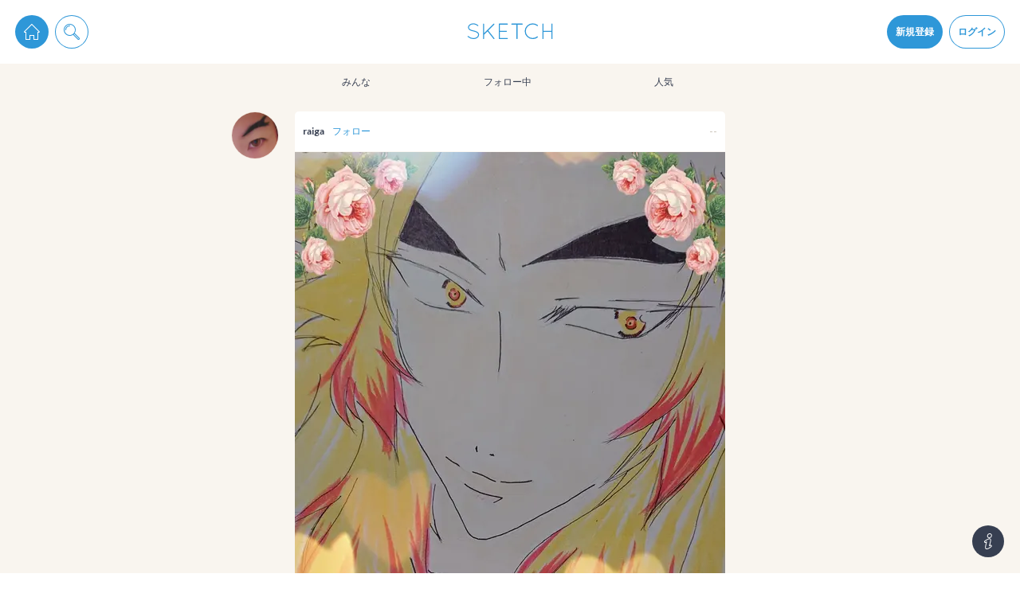

--- FILE ---
content_type: text/html; charset=utf-8
request_url: https://sketch.pixiv.net/items/5501033660323359969
body_size: 25936
content:
<!DOCTYPE html><html lang="ja"><head data-prefix="og: http://ogp.me/ns# fb: http://ogp.me/ns/fb# article: http://ogp.me/ns/article#"><title data-next-head="">raigaさんの投稿 -  #煉獄杏寿朗  #煉獄杏寿朗生誕際  #ﾊﾋﾟﾊﾞ  #これからも推し続けていきます。  #おめでとう✨煉獄さん💓  - pixiv Sketch</title><meta charSet="utf-8" data-next-head=""/><meta http-equiv="X-UA-Compatible" content="IE=edge" data-next-head=""/><meta name="description" content=" #煉獄杏寿朗  #煉獄杏寿朗生誕際  #ﾊﾋﾟﾊﾞ  #これからも推し続けていきます。  #おめでとう✨煉獄さん💓 " data-next-head=""/><meta name="theme-color" content="#2E97D8" data-next-head=""/><meta name="viewport" content="width=device-width,initial-scale=1.0,minimum-scale=1.0,maximum-scale=1.0" data-next-head=""/><link rel="alternative" type="application/json+oembed" href="https://sketch.pixiv.net/oembed?url=https://sketch.pixiv.net/items/5501033660323359969" data-next-head=""/><meta name="google-site-verification" content="rS1Mg2WHOuRkdwyS88Gfbm-Ol465if5TTLUL5h9lu-E" data-next-head=""/><meta property="fb:app_id" content="825916820852196" data-next-head=""/><meta property="og:title" content="raigaさんの投稿 - pixiv Sketch" data-next-head=""/><meta property="og:url" content="https://sketch.pixiv.net/items/5501033660323359969" data-next-head=""/><meta property="og:type" content="article" data-next-head=""/><meta property="og:locale" content="ja_JP" data-next-head=""/><meta property="og:image" content="https://img-sketch.pximg.net/c!/w=540,f=webp:jpeg/uploads/medium/file/9003196/3923183333919498038.png" data-next-head=""/><meta property="og:image:width" content="540" data-next-head=""/><meta property="og:image:height" content="787" data-next-head=""/><meta property="og:site_name" content="pixiv Sketch" data-next-head=""/><meta property="og:description" content=" #煉獄杏寿朗  #煉獄杏寿朗生誕際  #ﾊﾋﾟﾊﾞ  #これからも推し続けていきます。  #おめでとう✨煉獄さん💓 " data-next-head=""/><meta name="twitter:card" content="summary_large_image" data-next-head=""/><meta name="twitter:site" content="@pixivsketch" data-next-head=""/><meta name="twitter:title" content="raigaさんの投稿 - pixiv Sketch" data-next-head=""/><meta name="twitter:image" content="https://img-sketch.pximg.net/c!/w=540,f=webp:jpeg/uploads/medium/file/9003196/3923183333919498038.png" data-next-head=""/><meta name="twitter:description" content=" #煉獄杏寿朗  #煉獄杏寿朗生誕際  #ﾊﾋﾟﾊﾞ  #これからも推し続けていきます。  #おめでとう✨煉獄さん💓 " data-next-head=""/><meta name="twitter:app:id:iphone" content="991334925" data-next-head=""/><meta name="twitter:app:id:ipad" content="991334925" data-next-head=""/><meta name="twitter:app:url:iphone" content="pixivsketch://items/5501033660323359969" data-next-head=""/><meta name="twitter:app:url:ipad" content="pixivsketch://items/5501033660323359969" data-next-head=""/><meta name="twitter:app:name:iphone" content="pixiv Sketch" data-next-head=""/><meta name="twitter:app:name:ipad" content="pixiv Sketch" data-next-head=""/><meta name="twitter:app:id:googleplay" content="jp.pxv.android.sketch" data-next-head=""/><meta name="twitter:app:name:googleplay" content="pixiv Sketch" data-next-head=""/><meta property="al:web:url" content="https://sketch.pixiv.net/items/5501033660323359969" data-next-head=""/><meta property="al:ios:url" content="pixivsketch://items/5501033660323359969" data-next-head=""/><meta property="al:ios:app_store_id" content="991334925" data-next-head=""/><meta property="al:ios:app_name" content="pixiv Sketch" data-next-head=""/><meta property="al:android:package" content="jp.pxv.android.sketch" data-next-head=""/><meta property="al:android:app_name" content="pixiv Sketch" data-next-head=""/><link rel="manifest" href="/manifest.json"/><link rel="icon" href="/static/favicon.192.png"/><link rel="shortcut icon" href="/favicon.ico"/><link rel="apple-touch-icon" href="/static/favicon.192.png"/><link rel="stylesheet" href="//fonts.googleapis.com/css?family=Lato:300,700"/><meta name="referrer" content="strict-origin"/><script id="sketch-google-tag" nonce="UL3e2x/jlINh">window.dataLayer = window.dataLayer || [];function gtag(){dataLayer.push(arguments);}</script><script id="sketch-google-tag-manager" nonce="UL3e2x/jlINh">(function(w,d,s,l,i){w[l]=w[l]||[];w[l].push({'gtm.start':
new Date().getTime(),event:'gtm.js'});var f=d.getElementsByTagName(s)[0],
j=d.createElement(s),dl=l!='dataLayer'?'&l='+l:'';j.async=true;j.src=
'https://www.googletagmanager.com/gtm.js?id='+i+dl;var n=d.querySelector('[nonce]');
n&&j.setAttribute('nonce',n.nonce||n.getAttribute('nonce'));f.parentNode.insertBefore(j,f);
})(window,document,'script','dataLayer','GTM-TXJJ679');</script><script async="" id="sketch-ga4-tracking" nonce="UL3e2x/jlINh" src="https://www.googletagmanager.com/gtag/js?id=G-ZPL8LPMDK3"></script><script id="gtag-init" nonce="UL3e2x/jlINh">
           window.dataLayer = window.dataLayer || [];
           function gtag(){dataLayer.push(arguments);}
           gtag('js', new Date());
 
           gtag('config', 'G-ZPL8LPMDK3');
           </script><script id="sketch-google-survey" nonce="UL3e2x/jlINh">(function() {
  var regExp = /^\/@[^/]*\/lives(?:\/[^/]*)?$/;

  if (regExp.test(location.pathname)) {
(function() {
  var ARTICLE_URL = window.location.href;
  var CONTENT_ID = 'everything';
  document.write(
    '<scr'+'ipt '+
    'src="//survey.g.doubleclick.net/survey?site=_6ptjwotebtv6ojtpkwsbdx2wm4'+
    '&amp;url='+encodeURIComponent(ARTICLE_URL)+
    '&amp;cid='+encodeURIComponent(CONTENT_ID)+
    '&amp;random='+(new Date).getTime()+
    '" type="text/javascript">'+'\x3C/scr'+'ipt>');
})();
}
})();</script><script src="https://securepubads.g.doubleclick.net/tag/js/gpt.js" async="" nonce="UL3e2x/jlINh"></script><script id="gpt-tag-fallback" async="" nonce="UL3e2x/jlINh">window.googletag = window.googletag || { cmd: [] };</script><script src="https://micro.rubiconproject.com/prebid/dynamic/12366.js?is_intl=false" async="" nonce="UL3e2x/jlINh"></script><script id="pbjs-tag-fallback" async="" nonce="UL3e2x/jlINh">window.pbjs = window.pbjs || { que: [] };</script><script src="https://c.amazon-adsystem.com/aax2/apstag.js" async="" nonce="UL3e2x/jlINh"></script><script id="aps-tag-fallback" async="" nonce="UL3e2x/jlINh">!</script><noscript data-n-css="UL3e2x/jlINh"></noscript><script defer="" nonce="UL3e2x/jlINh" nomodule="" src="/_next/static/chunks/polyfills-42372ed130431b0a.js"></script><script src="/_next/static/chunks/webpack-f3d0a6a2d6d5d6cc.js" nonce="UL3e2x/jlINh" defer=""></script><script src="/_next/static/chunks/framework-4ea8bf824232b949.js" nonce="UL3e2x/jlINh" defer=""></script><script src="/_next/static/chunks/main-b74225fef7d5c2af.js" nonce="UL3e2x/jlINh" defer=""></script><script src="/_next/static/chunks/pages/_app-f1b4c794dd184eaa.js" nonce="UL3e2x/jlINh" defer=""></script><script src="/_next/static/chunks/pages/items/%5Bid%5D-3ff6a1841cc62a41.js" nonce="UL3e2x/jlINh" defer=""></script><script src="/_next/static/JWkVhTPnSYnMtK-NZmCR6/_buildManifest.js" nonce="UL3e2x/jlINh" defer=""></script><script src="/_next/static/JWkVhTPnSYnMtK-NZmCR6/_ssgManifest.js" nonce="UL3e2x/jlINh" defer=""></script><style data-styled="" data-styled-version="6.1.19">.hEtabV.Glyph{fill:currentColor;width:1em;height:1em;vertical-align:middle;}/*!sc*/
data-styled.g1[id="sc-7284b975-0"]{content:"hEtabV,"}/*!sc*/
.kZDYYv.Button{box-sizing:border-box;display:inline-block;vertical-align:middle;margin:0;padding:0 1.5em;height:calc(20px * 2);font:inherit;font-weight:bold;text-align:center;color:#373f51;background-color:#fff;box-shadow:0 0 0 1px #f2e9dc;border:none;border-radius:calc(20px * 0.25);outline:none;cursor:pointer;overflow:hidden;-webkit-user-select:none;-moz-user-select:none;-ms-user-select:none;user-select:none;-webkit-transition:-webkit-transform 0.24s cubic-bezier(0.175, 0.885, 0.32, 1.275),background-color 0.24s cubic-bezier(0.215, 0.61, 0.355, 1),color 0.24s cubic-bezier(0.215, 0.61, 0.355, 1);transition:transform 0.24s cubic-bezier(0.175, 0.885, 0.32, 1.275),background-color 0.24s cubic-bezier(0.215, 0.61, 0.355, 1),color 0.24s cubic-bezier(0.215, 0.61, 0.355, 1);}/*!sc*/
.kZDYYv.Button.div{display:-webkit-inline-box;display:-webkit-inline-flex;display:-ms-inline-flexbox;display:inline-flex;-webkit-align-items:center;-webkit-box-align:center;-ms-flex-align:center;align-items:center;}/*!sc*/
@media (min-width:calc(540px + 20px * 2)){.kZDYYv.Button:not(.noscale):hover{-webkit-transform:scale(1.1);-moz-transform:scale(1.1);-ms-transform:scale(1.1);transform:scale(1.1);}}/*!sc*/
.kZDYYv.Button.size-large{height:calc(20px * 3);font-size:1.5em;}/*!sc*/
.kZDYYv.Button.size-large.circled{border-radius:calc(20px * 3 * 0.5);}/*!sc*/
.kZDYYv.Button.size-large.circled-left{border-radius:calc(20px * 3 * 0.5) calc(20px * 0.25) calc(20px * 0.25) calc(20px * 3 * 0.5);}/*!sc*/
.kZDYYv.Button.size-large.circled-right{border-radius:calc(20px * 0.25) calc(20px * 3 * 0.5) calc(20px * 3 * 0.5) calc(20px * 0.25);}/*!sc*/
.kZDYYv.Button.size-small{height:calc(20px * 1.5);font-size:0.9em;}/*!sc*/
.kZDYYv.Button.size-small.circled{border-radius:calc(20px * 1.5 * 0.5);}/*!sc*/
.kZDYYv.Button.size-small.circled-left{border-radius:calc(20px * 1.5 * 0.5) calc(20px * 0.25) calc(20px * 0.25) calc(20px * 1.5 * 0.5);}/*!sc*/
.kZDYYv.Button.size-small.circled-right{border-radius:calc(20px * 0.25) calc(20px * 1.5 * 0.5) calc(20px * 1.5 * 0.5) calc(20px * 0.25);}/*!sc*/
@media (min-width:calc(540px + 20px * 2)){.kZDYYv.Button.type-default:hover{color:#676d7a;background-color:#f4f9fd;}}/*!sc*/
.kZDYYv.Button.type-primary{color:#fff;background-color:#2e97d8;box-shadow:0 0 0 1px #2e97d8;}/*!sc*/
@media (min-width:calc(540px + 20px * 2)){.kZDYYv.Button.type-primary:hover{background-color:#60afe1;}}/*!sc*/
.kZDYYv.Button.type-primary.noborder{box-shadow:none;}/*!sc*/
.kZDYYv.Button.type-primary.disabled:hover{background-color:#2e97d8;}/*!sc*/
.kZDYYv.Button.type-primary.hollow{color:#2e97d8;}/*!sc*/
@media (min-width:calc(540px + 20px * 2)){.kZDYYv.Button.type-primary.hollow:hover{color:#60afe1;}.kZDYYv.Button.type-primary.hollow:hover.grayout{box-shadow:0 0 0 1px #2e97d8;}}/*!sc*/
.kZDYYv.Button.type-danger{color:#fff;background-color:#db735c;box-shadow:0 0 0 1px #db735c;}/*!sc*/
@media (min-width:calc(540px + 20px * 2)){.kZDYYv.Button.type-danger:hover{background-color:#e39483;}}/*!sc*/
.kZDYYv.Button.type-danger.noborder{box-shadow:none;}/*!sc*/
.kZDYYv.Button.type-danger.disabled:hover{background-color:#db735c;}/*!sc*/
.kZDYYv.Button.type-danger.hollow{color:#db735c;}/*!sc*/
@media (min-width:calc(540px + 20px * 2)){.kZDYYv.Button.type-danger.hollow:hover{color:#e39483;}.kZDYYv.Button.type-danger.hollow:hover.grayout{box-shadow:0 0 0 1px #db735c;}}/*!sc*/
.kZDYYv.Button.type-invert{color:#fff;background-color:#373f51;box-shadow:0 0 0 1px #373f51;}/*!sc*/
@media (min-width:calc(540px + 20px * 2)){.kZDYYv.Button.type-invert:hover{background-color:#676d7a;}}/*!sc*/
.kZDYYv.Button.type-invert.noborder{box-shadow:none;}/*!sc*/
.kZDYYv.Button.type-invert.disabled:hover{background-color:#373f51;}/*!sc*/
.kZDYYv.Button.type-invert.hollow{color:#373f51;}/*!sc*/
@media (min-width:calc(540px + 20px * 2)){.kZDYYv.Button.type-invert.hollow:hover{color:#676d7a;}.kZDYYv.Button.type-invert.hollow:hover.grayout{box-shadow:0 0 0 1px #373f51;}}/*!sc*/
.kZDYYv.Button.type-live-leave{color:#2e97d8;box-shadow:0 0 0 1px #60afe1;}/*!sc*/
.kZDYYv.Button.type-live-active{color:#fff;background-color:#d05c35;box-shadow:0 0 0 1px #d05c35;}/*!sc*/
@media (min-width:calc(540px + 20px * 2)){.kZDYYv.Button.type-live-active:hover{background-color:#db8365;}}/*!sc*/
.kZDYYv.Button.type-live-active.noborder{box-shadow:none;}/*!sc*/
.kZDYYv.Button.type-live-active.disabled:hover{background-color:#d05c35;}/*!sc*/
.kZDYYv.Button.type-live-active.hollow{color:#d05c35;}/*!sc*/
@media (min-width:calc(540px + 20px * 2)){.kZDYYv.Button.type-live-active.hollow:hover{color:#db8365;}.kZDYYv.Button.type-live-active.hollow:hover.grayout{box-shadow:0 0 0 1px #d05c35;}}/*!sc*/
.kZDYYv.Button.type-live-inactive{color:#fff;background-color:#3c3d41;box-shadow:0 0 0 1px #3c3d41;}/*!sc*/
@media (min-width:calc(540px + 20px * 2)){.kZDYYv.Button.type-live-inactive:hover{background-color:#6a6b6e;}}/*!sc*/
.kZDYYv.Button.type-live-inactive.noborder{box-shadow:none;}/*!sc*/
.kZDYYv.Button.type-live-inactive.disabled:hover{background-color:#3c3d41;}/*!sc*/
.kZDYYv.Button.type-live-inactive.hollow{color:#3c3d41;}/*!sc*/
@media (min-width:calc(540px + 20px * 2)){.kZDYYv.Button.type-live-inactive.hollow:hover{color:#6a6b6e;}.kZDYYv.Button.type-live-inactive.hollow:hover.grayout{box-shadow:0 0 0 1px #3c3d41;}}/*!sc*/
.kZDYYv.Button.type-none{color:#2e97d8;background-color:transparent;box-shadow:none;}/*!sc*/
.kZDYYv.Button.type-none-inactive{color:#d0cac1;background-color:transparent;box-shadow:none;}/*!sc*/
.kZDYYv.Button.hollow{background-color:#fff;}/*!sc*/
.kZDYYv.Button.hollow.grayout{color:#d0cac1;box-shadow:0 0 0 1px #d0cac1;}/*!sc*/
@media (min-width:calc(540px + 20px * 2)){.kZDYYv.Button.hollow:hover{background-color:#fff;}}/*!sc*/
@media (min-width:calc(540px + 20px * 2)){.kZDYYv.Button.hollow.disabled:hover{background-color:#fff;}}/*!sc*/
.kZDYYv.Button.disabled{cursor:not-allowed;opacity:0.6;}/*!sc*/
.kZDYYv.Button.disabled.grayout{color:#d0cac1;}/*!sc*/
@media (min-width:calc(540px + 20px * 2)){.kZDYYv.Button.disabled:hover{-webkit-transform:none;-moz-transform:none;-ms-transform:none;transform:none;}}/*!sc*/
.kZDYYv.Button.circled{border-radius:calc(20px * 2 * 0.5);}/*!sc*/
.kZDYYv.Button.circled-left{border-radius:calc(20px * 2 * 0.5) calc(20px * 0.25) calc(20px * 0.25) calc(20px * 2 * 0.5);}/*!sc*/
.kZDYYv.Button.circled-right{border-radius:calc(20px * 0.25) calc(20px * 2 * 0.5) calc(20px * 2 * 0.5) calc(20px * 0.25);}/*!sc*/
.kZDYYv.Button.narrow{padding:0 calc(20px * 0.5);}/*!sc*/
.kZDYYv.Button.noborder{box-shadow:none;}/*!sc*/
.kZDYYv.Button.nopadding{padding:0;}/*!sc*/
data-styled.g2[id="sc-967ebf72-0"]{content:"kZDYYv,"}/*!sc*/
.iVHwRh.ComponentActionErrorInfo{position:fixed;left:0;top:0;right:0;bottom:0;background-color:rgba(0,0,0,0.6);display:-webkit-box;display:-webkit-flex;display:-ms-flexbox;display:flex;-webkit-transition:opacity 0.24s cubic-bezier(0.215, 0.61, 0.355, 1);transition:opacity 0.24s cubic-bezier(0.215, 0.61, 0.355, 1);}/*!sc*/
.iVHwRh.ComponentActionErrorInfo[aria-hidden='true']{opacity:0;pointer-events:none;}/*!sc*/
.iVHwRh.ComponentActionErrorInfo >*{background-color:#fff;border-radius:calc(20px * 0.25);margin:auto;max-width:calc(540px + 20px * 2);}/*!sc*/
.iVHwRh.ComponentActionErrorInfo >* >*{margin:calc(20px / 2) 20px;}/*!sc*/
.iVHwRh.ComponentActionErrorInfo >* >h1{font-size:1.4em;font-weight:bold;text-shadow:0 2px 3px rgba(0,0,0,0.24);}/*!sc*/
.iVHwRh.ComponentActionErrorInfo >* >ul{list-style:disc;list-style-position:inside;}/*!sc*/
.iVHwRh.ComponentActionErrorInfo section .ComponentActionErrorInfoButtonDiv{text-align:end;}/*!sc*/
.iVHwRh.ComponentActionErrorInfo section .ComponentActionErrorInfoButtonDiv >*{display:inline;margin-bottom:calc(20px / 2);}/*!sc*/
.iVHwRh.ComponentActionErrorInfo section .ComponentActionErrorInfoMessage{font-size:1.2em;}/*!sc*/
.iVHwRh.ComponentActionErrorInfo section .ComponentActionErrorInfoMeasure{white-space:pre-wrap;}/*!sc*/
data-styled.g4[id="sc-68b74e88-1"]{content:"iVHwRh,"}/*!sc*/
.bVGaR.Media{contain:paint;position:relative;width:100%;height:100%;overflow:hidden;}/*!sc*/
.bVGaR.Media.plained{width:auto;height:auto;}/*!sc*/
.bVGaR.Media .MediaBody{position:absolute;top:0;left:0;display:block;box-sizing:border-box;background-color:#fff;-webkit-background-size:cover;background-size:cover;background-repeat:no-repeat;-webkit-background-position:50% 25%;background-position:50% 25%;}/*!sc*/
.bVGaR.Media .MediaBody.blurred{-webkit-filter:blur(90px);filter:blur(90px);will-change:filter;}/*!sc*/
.bVGaR.Media .MediaBody.lightBlurred{-webkit-filter:blur(7.5px);filter:blur(7.5px);will-change:filter;}/*!sc*/
.bVGaR.Media .MediaBody.rounded{border-radius:calc(20px * 0.25);}/*!sc*/
.bVGaR.Media .MediaBody.circled{border-radius:50%;}/*!sc*/
.bVGaR.Media .MediaBody.bordered{border:1px solid #f2e9dc;}/*!sc*/
.bVGaR.Media .MediaBody.background+.MediaBody{display:none;}/*!sc*/
.bVGaR.Media .BlurIcon{width:40px;height:40px;color:#fff;pointer-events:none;position:absolute;top:0;left:0;right:0;bottom:0;margin:auto;}/*!sc*/
.bVGaR.Media .MediaStatus{position:absolute;top:0;left:0;right:0;bottom:0;width:100%;height:100%;}/*!sc*/
.bVGaR.Media .MediaStatusWrap{display:table;width:100%;height:100%;text-align:center;}/*!sc*/
.bVGaR.Media .MediaStatusBody{display:table-cell;vertical-align:middle;width:100%;height:100%;}/*!sc*/
.bVGaR.Media .Spinner{max-width:calc(20px * 3);max-height:calc(20px * 3);}/*!sc*/
data-styled.g6[id="sc-81101875-0"]{content:"bVGaR,"}/*!sc*/
.lbJpTl.TextFragmentDiv{white-space:pre-wrap;word-wrap:break-word;}/*!sc*/
.lbJpTl.TextFragmentDiv[contenteditable='true']{-webkit-user-select:text;-moz-user-select:text;-ms-user-select:text;user-select:text;}/*!sc*/
.lbJpTl.TextFragmentDiv.withWordBreak{word-break:break-all;}/*!sc*/
data-styled.g9[id="sc-de436249-0"]{content:"lbJpTl,"}/*!sc*/
.bILdOE.Dropdown{position:relative;}/*!sc*/
.bILdOE.Dropdown .DropdownTrigger{cursor:pointer;}/*!sc*/
.bILdOE.Dropdown .DropdownTrigger.rotatable{-webkit-transition:-webkit-transform 0.24s cubic-bezier(0.175, 0.885, 0.32, 1.275);transition:transform 0.24s cubic-bezier(0.175, 0.885, 0.32, 1.275);}/*!sc*/
.bILdOE.Dropdown .DropdownContent{z-index:25;position:absolute;opacity:0;visibility:hidden;-webkit-transform:scale(0);-moz-transform:scale(0);-ms-transform:scale(0);transform:scale(0);-webkit-transition:-webkit-transform 0.24s cubic-bezier(0.175, 0.885, 0.32, 1.275),opacity calc(0.24s * 0.5) cubic-bezier(0.215, 0.61, 0.355, 1),visibility calc(0.24s * 0.5) cubic-bezier(0.215, 0.61, 0.355, 1);transition:transform 0.24s cubic-bezier(0.175, 0.885, 0.32, 1.275),opacity calc(0.24s * 0.5) cubic-bezier(0.215, 0.61, 0.355, 1),visibility calc(0.24s * 0.5) cubic-bezier(0.215, 0.61, 0.355, 1);}/*!sc*/
.mobile .bILdOE.Dropdown .DropdownContent{-webkit-transform:none;-moz-transform:none;-ms-transform:none;transform:none;-webkit-transition:opacity calc(0.24s * 0.5) cubic-bezier(0.215, 0.61, 0.355, 1),visibility calc(0.24s * 0.5) cubic-bezier(0.215, 0.61, 0.355, 1);transition:opacity calc(0.24s * 0.5) cubic-bezier(0.215, 0.61, 0.355, 1),visibility calc(0.24s * 0.5) cubic-bezier(0.215, 0.61, 0.355, 1);}/*!sc*/
.bILdOE.Dropdown .Menu:before{display:block;position:absolute;content:'';border-style:solid;}/*!sc*/
.bILdOE.Dropdown .Menu:after{display:block;position:absolute;content:'';border-style:solid;}/*!sc*/
.bILdOE.Dropdown.active .DropdownTrigger.rotatable{-webkit-transform:rotate(135deg);-moz-transform:rotate(135deg);-ms-transform:rotate(135deg);transform:rotate(135deg);}/*!sc*/
.bILdOE.Dropdown.active .DropdownContent{opacity:1;visibility:visible;-webkit-transform:scale(1);-moz-transform:scale(1);-ms-transform:scale(1);transform:scale(1);}/*!sc*/
.mobile .bILdOE.Dropdown.active .DropdownContent{-webkit-transform:none;-moz-transform:none;-ms-transform:none;transform:none;}/*!sc*/
.bILdOE.Dropdown.none .DropdownContent{left:0;right:0;width:100%;}/*!sc*/
.bILdOE.Dropdown.none .Menu:before{top:-9px;left:50%;border-width:0 8px 8px 8px;border-color:transparent transparent #ebddc9 transparent;-webkit-transform:translateX(-50%);-moz-transform:translateX(-50%);-ms-transform:translateX(-50%);transform:translateX(-50%);}/*!sc*/
.bILdOE.Dropdown.none .Menu:after{top:-8px;left:50%;border-width:0 8px 8px 8px;border-color:transparent transparent #fff transparent;-webkit-transform:translateX(-50%);-moz-transform:translateX(-50%);-ms-transform:translateX(-50%);transform:translateX(-50%);}/*!sc*/
.bILdOE.Dropdown.left .DropdownContent{left:0;}/*!sc*/
.bILdOE.Dropdown.left .Menu:before{top:-9px;left:24px;border-width:0 8px 8px 8px;border-color:transparent transparent #ebddc9 transparent;}/*!sc*/
.bILdOE.Dropdown.left .Menu:after{top:-8px;left:24px;border-width:0 8px 8px 8px;border-color:transparent transparent #fff transparent;}/*!sc*/
.bILdOE.Dropdown.left.edged .DropdownContent{left:calc(20px * 0.5);}/*!sc*/
.bILdOE.Dropdown.left.edged .Menu:before{left:calc(20px * 0.3);}/*!sc*/
.bILdOE.Dropdown.left.edged .Menu:after{left:calc(20px * 0.3);}/*!sc*/
.bILdOE.Dropdown.right .DropdownContent{right:calc(20px * -1);}/*!sc*/
.bILdOE.Dropdown.right .Menu:before{top:-9px;right:24px;border-width:0 8px 8px 8px;border-color:transparent transparent #ebddc9 transparent;}/*!sc*/
.bILdOE.Dropdown.right .Menu:after{top:-8px;right:24px;border-width:0 8px 8px 8px;border-color:transparent transparent #fff transparent;}/*!sc*/
.bILdOE.Dropdown.right.edged .DropdownContent{right:calc(20px * 0.5);}/*!sc*/
.bILdOE.Dropdown.right.edged .Menu:before{right:calc(20px * 0.4);}/*!sc*/
.bILdOE.Dropdown.right.edged .Menu:after{right:calc(20px * 0.4);}/*!sc*/
.bILdOE.Dropdown.vertical.right .Menu:before,.bILdOE.Dropdown.vertical.left .Menu:before{top:16px;left:-9px;border-width:8px 8px 8px 0;border-color:transparent #ebddc9 transparent transparent;}/*!sc*/
.bILdOE.Dropdown.vertical.right .Menu:after,.bILdOE.Dropdown.vertical.left .Menu:after{top:16px;left:-8px;border-width:8px 8px 8px 0;border-color:transparent #fff transparent transparent;}/*!sc*/
.bILdOE.Dropdown.reverse .DropdownContent{bottom:100%;}/*!sc*/
.bILdOE.Dropdown.reverse.right .Menu:before,.bILdOE.Dropdown.reverse.left .Menu:before{top:auto;bottom:-9px;border-width:8px 8px 0 8px;border-color:#ebddc9 transparent transparent transparent;}/*!sc*/
.bILdOE.Dropdown.reverse.right .Menu:after,.bILdOE.Dropdown.reverse.left .Menu:after{top:auto;bottom:-8px;border-width:8px 8px 0 8px;border-color:#fff transparent transparent transparent;}/*!sc*/
.bILdOE.Dropdown.notification .DropdownContent{margin-top:calc(20px * 0.5);right:calc(20px * -2.5);width:calc(20px * 14);}/*!sc*/
.bILdOE.Dropdown.notification .Menu:before{top:-9px;right:62px;border-width:0 8px 8px 8px;border-color:transparent transparent #ebddc9 transparent;}/*!sc*/
.bILdOE.Dropdown.notification .Menu:after{top:-8px;right:62px;border-width:0 8px 8px 8px;border-color:transparent transparent #fff transparent;}/*!sc*/
data-styled.g11[id="sc-3b3fb5cd-0"]{content:"bILdOE,"}/*!sc*/
.gcElGk.Comment{position:relative;max-width:100%;}/*!sc*/
.gcElGk.Comment+.exists{border-top:1px solid #f9f6f1;}/*!sc*/
.gcElGk.Comment.exists{padding:calc(20px * 0.25) 0;}/*!sc*/
.gcElGk.Comment.deleted{overflow:hidden;-webkit-transition:padding 0.24s cubic-bezier(0.215, 0.61, 0.355, 1);transition:padding 0.24s cubic-bezier(0.215, 0.61, 0.355, 1);-webkit-animation:gncYdb 0.24s cubic-bezier(0.215, 0.61, 0.355, 1) forwards;animation:gncYdb 0.24s cubic-bezier(0.215, 0.61, 0.355, 1) forwards;}/*!sc*/
.gcElGk.Comment .CommentReplyLine{position:absolute;top:0;left:20px;bottom:calc(20px * 0.25);width:1px;background-color:#2e97d8;}/*!sc*/
.gcElGk.Comment .CommentWrap{position:relative;}/*!sc*/
.gcElGk.Comment .CommentUser{z-index:10;position:absolute;top:0;left:0;bottom:0;}/*!sc*/
.gcElGk.Comment .CommentUser .icon{cursor:pointer;}/*!sc*/
.gcElGk.Comment .CommentUser .Media{width:calc(20px * 2);height:calc(20px * 2);border-radius:50%;box-shadow:0 0 0 calc(20px * 0.25) #fff;}/*!sc*/
.gcElGk.Comment .CommentMain{padding-left:calc(20px * 2.5);max-width:100%;}/*!sc*/
.gcElGk.Comment .CommentMain .CommentMainHead{display:-webkit-box;display:-webkit-flex;display:-ms-flexbox;display:flex;-webkit-align-items:center;-webkit-box-align:center;-ms-flex-align:center;align-items:center;-webkit-box-pack:justify;-webkit-justify-content:space-between;justify-content:space-between;height:calc(20px * 1.2);font-weight:bold;}/*!sc*/
.gcElGk.Comment .CommentMain .CommentMainHead .user{cursor:pointer;-webkit-transition:color 0.24s cubic-bezier(0.215, 0.61, 0.355, 1);transition:color 0.24s cubic-bezier(0.215, 0.61, 0.355, 1);}/*!sc*/
.gcElGk.Comment .CommentMain .CommentMainHead .user:hover{color:#2e97d8;}/*!sc*/
.gcElGk.Comment .CommentMain .CommentMainHead .time{color:#d0cac1;}/*!sc*/
.gcElGk.Comment .CommentMain .CommentMainFoot{display:-webkit-box;display:-webkit-flex;display:-ms-flexbox;display:flex;-webkit-align-items:center;-webkit-box-align:center;-ms-flex-align:center;align-items:center;-webkit-box-pack:justify;-webkit-justify-content:space-between;justify-content:space-between;height:calc(20px * 1.2);font-weight:bold;}/*!sc*/
.gcElGk.Comment .CommentMain .CommentMainFoot .CommentMainFootCountHeart{color:#d0cac1;cursor:pointer;-webkit-transition:color cubic-bezier(0.215, 0.61, 0.355, 1) calc(0.24s * 0.5),-webkit-transform cubic-bezier(0.215, 0.61, 0.355, 1) calc(0.24s * 0.5);transition:color cubic-bezier(0.215, 0.61, 0.355, 1) calc(0.24s * 0.5),transform cubic-bezier(0.215, 0.61, 0.355, 1) calc(0.24s * 0.5);}/*!sc*/
.gcElGk.Comment .CommentMain .CommentMainFoot .CommentMainFootCountHeart:hover{color:#2e97d8;-webkit-transform:scale(1.1);-moz-transform:scale(1.1);-ms-transform:scale(1.1);transform:scale(1.1);}/*!sc*/
.gcElGk.Comment .CommentMain .CommentMainFoot .actions{display:-webkit-box;display:-webkit-flex;display:-ms-flexbox;display:flex;-webkit-align-items:center;-webkit-box-align:center;-ms-flex-align:center;align-items:center;-webkit-box-pack:end;-ms-flex-pack:end;-webkit-justify-content:flex-end;justify-content:flex-end;}/*!sc*/
.gcElGk.Comment .CommentMain .CommentMainFoot .action{margin-left:20px;width:20px;height:20px;}/*!sc*/
.gcElGk.Comment .CommentMain .CommentMainFoot .action .Glyph{display:block;width:20px;height:20px;color:#d0cac1;cursor:pointer;-webkit-transition:-webkit-transform 0.24s cubic-bezier(0.215, 0.61, 0.355, 1),color 0.24s cubic-bezier(0.215, 0.61, 0.355, 1);transition:transform 0.24s cubic-bezier(0.215, 0.61, 0.355, 1),color 0.24s cubic-bezier(0.215, 0.61, 0.355, 1);}/*!sc*/
.gcElGk.Comment .CommentMain .CommentMainFoot .action .Glyph:hover{color:#2e97d8;-webkit-transform:scale(1.2);-moz-transform:scale(1.2);-ms-transform:scale(1.2);transform:scale(1.2);}/*!sc*/
.gcElGk.Comment .CommentMain .CommentMainFoot .action.heart:hover .Glyph{color:#e66c9f;}/*!sc*/
.gcElGk.Comment .CommentMain .CommentMainFoot .action.hearted .Glyph{color:#e66c9f;}/*!sc*/
.gcElGk.Comment .CommentMain .CommentMainFoot .action.trash:hover .Glyph{color:#db735c;}/*!sc*/
.gcElGk.Comment .CommentRepliesFetchPrev:before{content:'';z-index:0;position:absolute;top:0;left:20px;bottom:0;width:1px;background-color:#fff;}/*!sc*/
.gcElGk.Comment .CommentRepliesFetchPrev:after{content:'';z-index:5;position:absolute;top:0;left:20px;bottom:0;width:0;border-left:1px #2e97d8 dashed;}/*!sc*/
.gcElGk.Comment .CommentRepliesFetchPrev .CommentRepliesFetchPrevBody{position:relative;display:inline-block;margin:calc(20px * 0.5) 0 calc(20px * 0.5) calc(20px * 2.5);padding:calc(20px * 0.25) calc(20px * 0.5);color:#2e97d8;background-color:#f9f5ef;border-radius:calc(20px * 0.25);cursor:pointer;}/*!sc*/
.gcElGk.Comment .CommentRepliesFetchPrev .CommentRepliesFetchPrevBody:before{content:'';position:absolute;top:50%;left:calc(20px * -0.5);margin-top:calc(20px * -0.25);border-top:calc(20px * 0.25) solid transparent;border-right:calc(20px * 0.5) solid #f9f5ef;border-bottom:calc(20px * 0.25) solid transparent;}/*!sc*/
.gcElGk.Comment .CommentReplies{position:relative;}/*!sc*/
.gcElGk.Comment .CommentReplies .Comment{border-top:none;}/*!sc*/
.gcElGk.Comment .CommentReplies .Comment:last-child{padding-bottom:0;}/*!sc*/
.gcElGk.Comment .CommentReplies .Comment:last-child:before{content:'';position:absolute;top:0;left:20px;bottom:0;width:1px;background-color:#fff;}/*!sc*/
data-styled.g17[id="sc-36daeb81-0"]{content:"gcElGk,"}/*!sc*/
.XhRNA.Comments .CommentsMore{height:calc(20px * 1.5);line-height:calc(20px * 1.5);font-weight:bold;color:#2e97d8;text-align:center;border-bottom:1px solid #f2e9dc;cursor:pointer;-webkit-transition:background-color 0.24s cubic-bezier(0.215, 0.61, 0.355, 1);transition:background-color 0.24s cubic-bezier(0.215, 0.61, 0.355, 1);}/*!sc*/
@media (min-width:calc(540px + 20px * 2)){.XhRNA.Comments .CommentsMore:hover{background-color:#f4f9fd;}}/*!sc*/
.XhRNA.Comments .CommentsLoad{margin:calc(20px * 0.25) auto;width:20px;height:20px;}/*!sc*/
.XhRNA.Comments .CommentsMain{padding:calc(20px * 0.5) 20px;}/*!sc*/
data-styled.g18[id="sc-c3744fa0-0"]{content:"XhRNA,"}/*!sc*/
.eqcEoc.CommentForm{position:relative;border-top:1px solid #f2e9dc;}/*!sc*/
.eqcEoc.CommentForm.noborder{padding-top:calc(20px * 0.5);border-top:none;}/*!sc*/
.eqcEoc.CommentForm .CommentFormLoad{z-index:10;position:absolute;top:0;left:0;right:0;bottom:0;display:-webkit-box;display:-webkit-flex;display:-ms-flexbox;display:flex;-webkit-align-items:center;-webkit-box-align:center;-ms-flex-align:center;align-items:center;background-color:rgba(255,255,255,0.84);}/*!sc*/
.eqcEoc.CommentForm .CommentFormLoad .Spinner{width:20px;height:20px;margin:0 auto;}/*!sc*/
.eqcEoc.CommentForm .CommentFormReplyTo{padding:calc(20px * 0.5) 20px 0;height:calc(20px * 1.5);line-height:calc(20px * 1.5);}/*!sc*/
.eqcEoc.CommentForm .CommentFormReplyToBody{position:relative;display:-webkit-box;display:-webkit-flex;display:-ms-flexbox;display:flex;-webkit-align-items:center;-webkit-box-align:center;-ms-flex-align:center;align-items:center;-webkit-box-pack:justify;-webkit-justify-content:space-between;justify-content:space-between;}/*!sc*/
.eqcEoc.CommentForm .CommentFormReplyToBody .user{display:-webkit-box;display:-webkit-flex;display:-ms-flexbox;display:flex;-webkit-align-items:center;-webkit-box-align:center;-ms-flex-align:center;align-items:center;-webkit-box-pack:start;-ms-flex-pack:start;-webkit-justify-content:flex-start;justify-content:flex-start;}/*!sc*/
.eqcEoc.CommentForm .CommentFormReplyToBody .user .Media{-webkit-flex:0 0 auto;-ms-flex:0 0 auto;flex:0 0 auto;margin-right:calc(20px * 0.25);width:calc(20px * 1.2);height:calc(20px * 1.2);}/*!sc*/
.eqcEoc.CommentForm .CommentFormReplyToBody .user .name{font-weight:bold;}/*!sc*/
.eqcEoc.CommentForm .CommentFormReplyToBody .close{box-sizing:border-box;width:calc(20px * 1.2);height:calc(20px * 1.2);color:#2e97d8;cursor:pointer;-webkit-transition:-webkit-transform 0.24s cubic-bezier(0.175, 0.885, 0.32, 1.275);transition:transform 0.24s cubic-bezier(0.175, 0.885, 0.32, 1.275);}/*!sc*/
@media (min-width:calc(540px + 20px * 2)){.eqcEoc.CommentForm .CommentFormReplyToBody .close:hover{-webkit-transform:scale(1.2);-moz-transform:scale(1.2);-ms-transform:scale(1.2);transform:scale(1.2);}}/*!sc*/
.eqcEoc.CommentForm .CommentFormReplyToBody .close .Glyph{vertical-align:top;}/*!sc*/
.eqcEoc.CommentForm .Comment{z-index:5;padding:calc(20px * 0.5) 20px;position:relative;max-width:100%;}/*!sc*/
.eqcEoc.CommentForm .Comment+.exists{border-top:1px solid #f9f6f1;}/*!sc*/
.eqcEoc.CommentForm .Comment.exists{padding:calc(20px * 0.25) 0;}/*!sc*/
.eqcEoc.CommentForm .Comment.deleted{overflow:hidden;-webkit-transition:padding 0.24s cubic-bezier(0.215, 0.61, 0.355, 1);transition:padding 0.24s cubic-bezier(0.215, 0.61, 0.355, 1);-webkit-animation:gncYdb 0.24s cubic-bezier(0.215, 0.61, 0.355, 1) forwards;animation:gncYdb 0.24s cubic-bezier(0.215, 0.61, 0.355, 1) forwards;}/*!sc*/
.eqcEoc.CommentForm .Comment .CommentReplyLine{position:absolute;top:0;left:20px;bottom:calc(20px * 0.25);width:1px;background-color:#2e97d8;}/*!sc*/
.eqcEoc.CommentForm .Comment .CommentWrap{position:relative;}/*!sc*/
.eqcEoc.CommentForm .Comment .CommentUser{z-index:10;position:absolute;top:0;left:0;bottom:0;}/*!sc*/
.eqcEoc.CommentForm .Comment .CommentUser .icon{cursor:pointer;}/*!sc*/
.eqcEoc.CommentForm .Comment .CommentUser .Media{width:calc(20px * 2);height:calc(20px * 2);border-radius:50%;box-shadow:0 0 0 calc(20px * 0.25) #fff;}/*!sc*/
.eqcEoc.CommentForm .Comment .CommentMain{padding-left:calc(20px * 2.5);max-width:100%;}/*!sc*/
.eqcEoc.CommentForm .Comment .CommentMain .CommentMainHead{display:-webkit-box;display:-webkit-flex;display:-ms-flexbox;display:flex;-webkit-align-items:center;-webkit-box-align:center;-ms-flex-align:center;align-items:center;-webkit-box-pack:justify;-webkit-justify-content:space-between;justify-content:space-between;height:calc(20px * 1.2);font-weight:bold;}/*!sc*/
.eqcEoc.CommentForm .Comment .CommentMain .CommentMainHead .user{cursor:pointer;-webkit-transition:color 0.24s cubic-bezier(0.215, 0.61, 0.355, 1);transition:color 0.24s cubic-bezier(0.215, 0.61, 0.355, 1);}/*!sc*/
.eqcEoc.CommentForm .Comment .CommentMain .CommentMainHead .user:hover{color:#2e97d8;}/*!sc*/
.eqcEoc.CommentForm .Comment .CommentMain .CommentMainHead .time{color:#d0cac1;}/*!sc*/
.eqcEoc.CommentForm .Comment .CommentMain .CommentMainFoot{display:-webkit-box;display:-webkit-flex;display:-ms-flexbox;display:flex;-webkit-align-items:center;-webkit-box-align:center;-ms-flex-align:center;align-items:center;-webkit-box-pack:justify;-webkit-justify-content:space-between;justify-content:space-between;height:calc(20px * 1.2);font-weight:bold;}/*!sc*/
.eqcEoc.CommentForm .Comment .CommentMain .CommentMainFoot .CommentMainFootCountHeart{color:#d0cac1;cursor:pointer;-webkit-transition:color cubic-bezier(0.215, 0.61, 0.355, 1) calc(0.24s * 0.5),-webkit-transform cubic-bezier(0.215, 0.61, 0.355, 1) calc(0.24s * 0.5);transition:color cubic-bezier(0.215, 0.61, 0.355, 1) calc(0.24s * 0.5),transform cubic-bezier(0.215, 0.61, 0.355, 1) calc(0.24s * 0.5);}/*!sc*/
.eqcEoc.CommentForm .Comment .CommentMain .CommentMainFoot .CommentMainFootCountHeart:hover{color:#2e97d8;-webkit-transform:scale(1.1);-moz-transform:scale(1.1);-ms-transform:scale(1.1);transform:scale(1.1);}/*!sc*/
.eqcEoc.CommentForm .Comment .CommentMain .CommentMainFoot .actions{display:-webkit-box;display:-webkit-flex;display:-ms-flexbox;display:flex;-webkit-align-items:center;-webkit-box-align:center;-ms-flex-align:center;align-items:center;-webkit-box-pack:end;-ms-flex-pack:end;-webkit-justify-content:flex-end;justify-content:flex-end;}/*!sc*/
.eqcEoc.CommentForm .Comment .CommentMain .CommentMainFoot .action{margin-left:20px;width:20px;height:20px;}/*!sc*/
.eqcEoc.CommentForm .Comment .CommentMain .CommentMainFoot .action .Glyph{display:block;width:20px;height:20px;color:#d0cac1;cursor:pointer;-webkit-transition:-webkit-transform 0.24s cubic-bezier(0.215, 0.61, 0.355, 1),color 0.24s cubic-bezier(0.215, 0.61, 0.355, 1);transition:transform 0.24s cubic-bezier(0.215, 0.61, 0.355, 1),color 0.24s cubic-bezier(0.215, 0.61, 0.355, 1);}/*!sc*/
.eqcEoc.CommentForm .Comment .CommentMain .CommentMainFoot .action .Glyph:hover{color:#2e97d8;-webkit-transform:scale(1.2);-moz-transform:scale(1.2);-ms-transform:scale(1.2);transform:scale(1.2);}/*!sc*/
.eqcEoc.CommentForm .Comment .CommentMain .CommentMainFoot .action.heart:hover .Glyph{color:#e66c9f;}/*!sc*/
.eqcEoc.CommentForm .Comment .CommentMain .CommentMainFoot .action.hearted .Glyph{color:#e66c9f;}/*!sc*/
.eqcEoc.CommentForm .Comment .CommentMain .CommentMainFoot .action.trash:hover .Glyph{color:#db735c;}/*!sc*/
.eqcEoc.CommentForm .Comment .CommentRepliesFetchPrev:before{content:'';z-index:0;position:absolute;top:0;left:20px;bottom:0;width:1px;background-color:#fff;}/*!sc*/
.eqcEoc.CommentForm .Comment .CommentRepliesFetchPrev:after{content:'';z-index:5;position:absolute;top:0;left:20px;bottom:0;width:0;border-left:1px #2e97d8 dashed;}/*!sc*/
.eqcEoc.CommentForm .Comment .CommentRepliesFetchPrev .CommentRepliesFetchPrevBody{position:relative;display:inline-block;margin:calc(20px * 0.5) 0 calc(20px * 0.5) calc(20px * 2.5);padding:calc(20px * 0.25) calc(20px * 0.5);color:#2e97d8;background-color:#f9f5ef;border-radius:calc(20px * 0.25);cursor:pointer;}/*!sc*/
.eqcEoc.CommentForm .Comment .CommentRepliesFetchPrev .CommentRepliesFetchPrevBody:before{content:'';position:absolute;top:50%;left:calc(20px * -0.5);margin-top:calc(20px * -0.25);border-top:calc(20px * 0.25) solid transparent;border-right:calc(20px * 0.5) solid #f9f5ef;border-bottom:calc(20px * 0.25) solid transparent;}/*!sc*/
.eqcEoc.CommentForm .Comment .CommentReplies{position:relative;}/*!sc*/
.eqcEoc.CommentForm .Comment .CommentReplies .Comment{border-top:none;}/*!sc*/
.eqcEoc.CommentForm .Comment .CommentReplies .Comment:last-child{padding-bottom:0;}/*!sc*/
.eqcEoc.CommentForm .Comment .CommentReplies .Comment:last-child:before{content:'';position:absolute;top:0;left:20px;bottom:0;width:1px;background-color:#fff;}/*!sc*/
.eqcEoc.CommentForm .CommentFormEditor{padding:calc(20px * 0.5);background-color:#f9f5ef;border-radius:calc(20px * 0.25);overflow:hidden;}/*!sc*/
.eqcEoc.CommentForm .CommentFormEditor textarea{display:block;box-sizing:border-box;margin:0;padding:0;width:100%;max-height:calc(20px * 6);color:inherit;background-color:transparent;font:inherit;resize:none;outline:none;border:none;}/*!sc*/
.eqcEoc.CommentForm .CommentFormSubmit{margin-top:calc(20px * 0.5);text-align:right;}/*!sc*/
.eqcEoc.CommentForm .CommentFormSubmit .count{display:inline-block;margin-right:calc(20px * 0.5);}/*!sc*/
.eqcEoc.CommentForm .CommentFormSubmit .count.danger{color:#db735c;}/*!sc*/
.eqcEoc.CommentForm .CommentFormUnauthorized{text-align:center;}/*!sc*/
.eqcEoc.CommentForm .CommentFormUnauthorized .CommentFormUnauthorizedLabel{margin-bottom:calc(20px * 0.5);}/*!sc*/
.eqcEoc.CommentForm .CommentFormUnauthorized .CommentFormUnauthorizedButton{display:inline-block;}/*!sc*/
.eqcEoc.CommentForm .CommentFormUnauthorized .CommentFormUnauthorizedButton+.CommentFormUnauthorizedButton{margin-left:calc(20px * 0.5);}/*!sc*/
.eqcEoc.CommentForm .CommentFormEditor textarea ::-webkit-input-placeholder{color:#2e97d8;}/*!sc*/
.eqcEoc.CommentForm .CommentFormEditor textarea ::-moz-placeholder{color:#2e97d8;}/*!sc*/
.eqcEoc.CommentForm .CommentFormEditor textarea :-ms-input-placeholder{color:#2e97d8;}/*!sc*/
.eqcEoc.CommentForm .CommentFormEditor textarea ::placeholder{color:#2e97d8;}/*!sc*/
data-styled.g19[id="sc-94c28e87-0"]{content:"eqcEoc,"}/*!sc*/
.hxdbgi.Item{position:relative;display:block;}/*!sc*/
.hxdbgi.Item>div:first-child{border-top-left-radius:calc(20px * 0.25);border-top-right-radius:calc(20px * 0.25);height:auto;}/*!sc*/
.hxdbgi.Item>div:last-child{border-bottom-right-radius:calc(20px * 0.25);border-bottom-left-radius:calc(20px * 0.25);height:auto;}/*!sc*/
.hxdbgi.Item.reply>div{border-radius:0;}/*!sc*/
.hxdbgi.Item .ItemHead{display:-webkit-box;display:-webkit-flex;display:-ms-flexbox;display:flex;box-sizing:border-box;background-color:#fff;height:calc(20px * 2.5);line-height:calc(20px * 2.5);border-bottom:1px solid #f9f6f1;color:inherit;}/*!sc*/
.hxdbgi.Item .ItemHead.resnap{position:relative;}/*!sc*/
.hxdbgi.Item .ItemHead.resnap .ItemHeadIcon>.Glyph{background-color:#e5893d;}/*!sc*/
.hxdbgi.Item .ItemHead.reply{position:relative;}/*!sc*/
.hxdbgi.Item .ItemHead.reply .ItemHeadIcon>.Glyph{background-color:#56bd8a;}/*!sc*/
.hxdbgi.Item .ItemHead a{color:inherit;}/*!sc*/
.hxdbgi.Item .ItemHead .ItemHeadIconWrap{-webkit-flex:0 0 auto;-ms-flex:0 0 auto;flex:0 0 auto;}/*!sc*/
.hxdbgi.Item .ItemHead .ItemHeadIconWrap .ItemHeadIcon{box-sizing:border-box;position:absolute;top:0;background-color:#fff;border-radius:50%;cursor:pointer;}/*!sc*/
.hxdbgi.Item .ItemHead .ItemHeadIconWrap .ItemHeadIcon>.Media,.hxdbgi.Item .ItemHead .ItemHeadIconWrap .ItemHeadIcon .ItemHeadIconPlaceholder{margin:calc(20px * 0.5);width:calc(20px * 1.5);height:calc(20px * 1.5);}/*!sc*/
.hxdbgi.Item .ItemHead .ItemHeadIconWrap .ItemHeadIcon .ItemHeadIconPlaceholder{border-radius:50%;background-color:#f6f0e8;}/*!sc*/
.hxdbgi.Item .ItemHead .ItemHeadIconWrap .ItemHeadIcon>.Glyph{position:absolute;right:0.25em;bottom:0.25em;padding:0.2em;font-size:1em;color:#fff;border-radius:50%;box-shadow:0 0 0 1px #fff;}/*!sc*/
@media (min-width:calc(540px + 20px * 10)){.hxdbgi.Item .ItemHead .ItemHeadIconWrap.main{position:absolute;left:calc(20px * -4);width:calc(20px * 3);height:100%;}.hxdbgi.Item .ItemHead .ItemHeadIconWrap.main .ItemHeadIcon{display:block;position:-webkit-sticky;position:sticky;top:calc(20px * 0.5);padding-left:0;-webkit-transition:-webkit-transform cubic-bezier(0.175, 0.885, 0.32, 1.275) 0.24s;transition:transform cubic-bezier(0.175, 0.885, 0.32, 1.275) 0.24s;}.hxdbgi.Item .ItemHead .ItemHeadIconWrap.main .ItemHeadIcon:hover{-webkit-transform:scale(1.12);-moz-transform:scale(1.12);-ms-transform:scale(1.12);transform:scale(1.12);}.hxdbgi.Item .ItemHead .ItemHeadIconWrap.main .ItemHeadIcon>.Media,.hxdbgi.Item .ItemHead .ItemHeadIconWrap.main .ItemHeadIcon .ItemHeadIconPlaceholder{margin:0;width:calc(20px * 3);height:calc(20px * 3);}.hxdbgi.Item .ItemHead .ItemHeadIconWrap.main+.ItemHeadName{padding-left:calc(20px * 0.5);}}/*!sc*/
.hxdbgi.Item .ItemHead .ItemHeadName{-webkit-flex:1;-ms-flex:1;flex:1;box-sizing:border-box;padding-left:calc(20px * 2.5);overflow:hidden;}/*!sc*/
.hxdbgi.Item .ItemHead .ItemHeadName>span{display:block;overflow:hidden;white-space:nowrap;text-overflow:ellipsis;padding-right:calc(20px * 0.25);}/*!sc*/
.hxdbgi.Item .ItemHead .ItemHeadName .username{line-height:calc(20px * 2.5);}/*!sc*/
.hxdbgi.Item .ItemHead .ItemHeadName .username a{-webkit-transition:color 0.24s cubic-bezier(0.215, 0.61, 0.355, 1);transition:color 0.24s cubic-bezier(0.215, 0.61, 0.355, 1);}/*!sc*/
.hxdbgi.Item .ItemHead .ItemHeadName .username a:hover{-webkit-text-decoration:none;text-decoration:none;color:#2e97d8;}/*!sc*/
.hxdbgi.Item .ItemHead .ItemHeadName .username .name{font-weight:bold;cursor:pointer;}/*!sc*/
.hxdbgi.Item .ItemHead .ItemHeadName .username .follow{display:inline-block;margin-left:calc(20px * 0.5);color:#2e97d8;cursor:pointer;-webkit-transition:color 0.24s cubic-bezier(0.215, 0.61, 0.355, 1),-webkit-transform 0.24s cubic-bezier(0.215, 0.61, 0.355, 1);transition:color 0.24s cubic-bezier(0.215, 0.61, 0.355, 1),transform 0.24s cubic-bezier(0.215, 0.61, 0.355, 1);}/*!sc*/
.hxdbgi.Item .ItemHead .ItemHeadName .username .follow.following{color:#db735c;}/*!sc*/
.hxdbgi.Item .ItemHead .ItemHeadName .username .follow:hover{-webkit-text-decoration:none;text-decoration:none;}/*!sc*/
@media (min-width:calc(540px + 20px * 2)){.hxdbgi.Item .ItemHead .ItemHeadName .username .follow:hover{-webkit-transform:scale(1.2);-moz-transform:scale(1.2);-ms-transform:scale(1.2);transform:scale(1.2);}}/*!sc*/
.hxdbgi.Item .ItemHead .ItemHeadName .ItemHeadNamePlaceholder{display:inline-block;vertical-align:middle;width:calc(20px * 10);height:20px;background-color:#f6f0e8;}/*!sc*/
.hxdbgi.Item .ItemHead .ItemHeadTime{-webkit-flex:0 0 auto;-ms-flex:0 0 auto;flex:0 0 auto;padding:0 calc(20px * 0.5);font-weight:bold;color:#d0cac1;cursor:pointer;overflow:ellipsis;-webkit-transition:color 0.24s cubic-bezier(0.215, 0.61, 0.355, 1);transition:color 0.24s cubic-bezier(0.215, 0.61, 0.355, 1);}/*!sc*/
@media (min-width:calc(540px + 20px * 2)){.hxdbgi.Item .ItemHead .ItemHeadTime:hover{color:#2e97d8;-webkit-text-decoration:none;text-decoration:none;}}/*!sc*/
.mobile .hxdbgi.Item .ItemHead .ItemHeadTime{font-size:0.8em;}/*!sc*/
@media (max-width:calc(540px + 20px * 2)){.hxdbgi.Item .ItemHead .ItemHeadTime{font-size:0.8em;}}/*!sc*/
.hxdbgi.Item .ItemHead .ItemHeadTime .ItemHeadTimePlaceholder{display:inline-block;vertical-align:middle;width:calc(20px * 2);height:20px;background-color:#f6f0e8;}/*!sc*/
.hxdbgi.Item .ItemHead .ItemHeadStatus{-webkit-flex:0 0 auto;-ms-flex:0 0 auto;flex:0 0 auto;display:-webkit-box;display:-webkit-flex;display:-ms-flexbox;display:flex;-webkit-align-items:center;-webkit-box-align:center;-ms-flex-align:center;align-items:center;}/*!sc*/
.hxdbgi.Item .ItemHead .ItemHeadStatus .icon{padding-right:calc(20px * 0.25);font-size:1.4em;cursor:pointer;}/*!sc*/
.hxdbgi.Item .ItemHead .ItemHeadStatus .icon:last-child{padding-right:calc(20px * 0.5);}/*!sc*/
.hxdbgi.Item .ItemHead .ItemHeadStatus .icon.private{color:#db735c;}/*!sc*/
.hxdbgi.Item .ItemHead .ItemHeadStatus .icon.redraw{color:#56bd8a;}/*!sc*/
.hxdbgi.Item .ItemHead .ItemHeadStatus .icon.r15{color:#9577cb;}/*!sc*/
.hxdbgi.Item .ItemHead .ItemHeadStatus .icon.r18{color:#d95f92;}/*!sc*/
.hxdbgi.Item .ItemMedia{position:relative;border-bottom:1px solid #f9f6f1;background-color:#fff;-webkit-user-select:none;-moz-user-select:none;-ms-user-select:none;user-select:none;}/*!sc*/
.summary .hxdbgi.Item .ItemMedia{overflow:hidden;}/*!sc*/
.hxdbgi.Item .ItemMedia .ItemMediaCount{z-index:20;position:absolute;top:calc(20px * 0.5);right:calc(20px * 0.5);display:-webkit-box;display:-webkit-flex;display:-ms-flexbox;display:flex;-webkit-align-items:center;-webkit-box-align:center;-ms-flex-align:center;align-items:center;padding:calc(20px * 0.25);background-color:rgba(0,0,0,0.6);color:#fff;font-size:1em;font-weight:bold;border-radius:calc(20px * 0.25);}/*!sc*/
.hxdbgi.Item .ItemMedia .ItemMediaCount span{padding-left:calc(20px * 0.25);}/*!sc*/
.hxdbgi.Item .ItemMedia .ItemMediaCount:hover{-webkit-text-decoration:none;text-decoration:none;}/*!sc*/
.hxdbgi.Item .ItemMedia .ItemAdult{display:-webkit-box;display:-webkit-flex;display:-ms-flexbox;display:flex;-webkit-flex-direction:column;-ms-flex-direction:column;flex-direction:column;-webkit-align-items:center;-webkit-box-align:center;-ms-flex-align:center;align-items:center;-webkit-box-pack:center;-ms-flex-pack:center;-webkit-justify-content:center;justify-content:center;text-align:center;height:calc(20px * 10);}/*!sc*/
.hxdbgi.Item .ItemMedia .ItemAdult .title{margin-bottom:20px;font-size:1.4em;font-weight:bold;}/*!sc*/
.hxdbgi.Item .ItemMedia .ItemAdult.r15{background-color:#d4c8ea;}/*!sc*/
.hxdbgi.Item .ItemMedia .ItemAdult.r15 .title{color:#9577cb;}/*!sc*/
.hxdbgi.Item .ItemMedia .ItemAdult.r18{background-color:#efbfd3;}/*!sc*/
.hxdbgi.Item .ItemMedia .ItemAdult.r18 .title{color:#d95f92;}/*!sc*/
.hxdbgi.Item .ItemMedia .ItemMediumWrap{display:block;position:relative;}/*!sc*/
.hxdbgi.Item .ItemMedia .ItemMediumRedraw{z-index:20;position:absolute;top:calc(20px * 0.5);right:calc(20px * 0.5);opacity:0.36;-webkit-transition:opacity 0.24s cubic-bezier(0.215, 0.61, 0.355, 1);transition:opacity 0.24s cubic-bezier(0.215, 0.61, 0.355, 1);}/*!sc*/
.hxdbgi.Item .ItemMedia .ItemMediumRedraw .Button{width:calc(20px * 1.5);height:calc(20px * 1.5);}/*!sc*/
.hxdbgi.Item .ItemMedia .ItemMediumRedraw .Glyph{margin:calc(20px * 0.25);width:20px;height:20px;}/*!sc*/
@media (min-width:calc(540px + 20px * 2)){.hxdbgi.Item .ItemMedia .ItemMediumRedraw:hover{opacity:1;}}/*!sc*/
.hxdbgi.Item .ItemMedia .ItemMedium{z-index:10;position:relative;background-color:#fff;cursor:pointer;-webkit-backface-visibility:hidden;backface-visibility:hidden;-webkit-transition:-webkit-transform cubic-bezier(0.175, 0.885, 0.32, 1.275) 0.24s;transition:transform cubic-bezier(0.175, 0.885, 0.32, 1.275) 0.24s;}/*!sc*/
.hxdbgi.Item .ItemMedia .ItemMedium:before{content:'';display:block;position:absolute;top:0;left:0;width:100%;height:100%;box-shadow:0 0 calc(20px * 0.5) rgba(88,66,33,0.12);opacity:0;visibility:hidden;-webkit-transition:opacity cubic-bezier(0.215, 0.61, 0.355, 1) 0.24s,visibility cubic-bezier(0.215, 0.61, 0.355, 1) 0.24s;transition:opacity cubic-bezier(0.215, 0.61, 0.355, 1) 0.24s,visibility cubic-bezier(0.215, 0.61, 0.355, 1) 0.24s;}/*!sc*/
@media (min-width:calc(540px + 20px * 2)){.hxdbgi.Item .ItemMedia .ItemMedium:hover{z-index:15;-webkit-transform:scale(1.024);-moz-transform:scale(1.024);-ms-transform:scale(1.024);transform:scale(1.024);}.hxdbgi.Item .ItemMedia .ItemMedium:hover:before{opacity:1;visibility:visible;}}/*!sc*/
.mobile .hxdbgi.Item .ItemMedia .ItemMedium{-webkit-transition:none;transition:none;}/*!sc*/
.mobile .hxdbgi.Item .ItemMedia .ItemMedium:hover{-webkit-transform:none;-moz-transform:none;-ms-transform:none;transform:none;}/*!sc*/
.mobile .hxdbgi.Item .ItemMedia .ItemMedium:hover:before{opacity:0;visibility:hidden;-webkit-transition:none;transition:none;}/*!sc*/
@media (max-width:calc(540px + 20px * 2)){.hxdbgi.Item .ItemMedia .ItemMedium{-webkit-transition:none;transition:none;}.hxdbgi.Item .ItemMedia .ItemMedium:hover{-webkit-transform:none;-moz-transform:none;-ms-transform:none;transform:none;}.hxdbgi.Item .ItemMedia .ItemMedium:hover:before{opacity:0;visibility:hidden;-webkit-transition:none;transition:none;}}/*!sc*/
.hxdbgi.Item .ItemMedia .ItemMediaActionEffect{z-index:1000;position:absolute;top:0;left:0;right:0;bottom:0;overflow:hidden;}/*!sc*/
.hxdbgi.Item .ItemMedia .ItemMediaActionEffect .body{position:absolute;top:0;left:0;right:0;bottom:0;display:-webkit-box;display:-webkit-flex;display:-ms-flexbox;display:flex;-webkit-align-items:center;-webkit-box-align:center;-ms-flex-align:center;align-items:center;-webkit-box-pack:space-around;-ms-flex-pack:space-around;-webkit-justify-content:space-around;justify-content:space-around;font-size:144px;text-align:center;pointer-events:none;-webkit-animation:dpzgML calc(0.24s * 3);animation:dpzgML calc(0.24s * 3);}/*!sc*/
.hxdbgi.Item .ItemMedia .ItemMediaActionEffect .body.heart{color:#e66c9f;}/*!sc*/
.hxdbgi.Item .ItemMedia .ItemMediaActionEffect .body.resnap{color:#e5893d;}/*!sc*/
.hxdbgi.Item .ItemMedia .ItemMediaActionEffect .wrap{display:table;width:100%;height:100%;}/*!sc*/
.hxdbgi.Item .ItemMedia .ItemMediaActionEffect .cell{display:table-cell;vertical-align:middle;}/*!sc*/
.hxdbgi.Item .ItemMedia .ItemMediaPlaceholder{width:100%;height:calc(20px * 5);background-color:#f6f0e8;}/*!sc*/
.hxdbgi.Item .ItemOGP{background-color:#fff;}/*!sc*/
.hxdbgi.Item .ItemOGP .ItemOGPBody{box-sizing:border-box;display:block;margin:0 calc(20px * 0.5);border-radius:calc(20px * 0.25);border:1px solid #f2e9dc;-webkit-text-decoration:none;text-decoration:none;background-color:#fff;cursor:pointer;-webkit-transition:-webkit-transform 0.24s cubic-bezier(0.175, 0.885, 0.32, 1.275);transition:transform 0.24s cubic-bezier(0.175, 0.885, 0.32, 1.275);}/*!sc*/
.hxdbgi.Item .ItemOGP .ItemOGPBody:hover{-webkit-transform:scale(1.03);-moz-transform:scale(1.03);-ms-transform:scale(1.03);transform:scale(1.03);}/*!sc*/
@media (max-width:calc(540px + 20px * 2)){.hxdbgi.Item .ItemOGP .ItemOGPBody:hover{-webkit-transform:none;-moz-transform:none;-ms-transform:none;transform:none;}}/*!sc*/
.hxdbgi.Item .ItemOGP .ItemOGPBody .image{width:100%;border-radius:calc(20px * 0.25) calc(20px * 0.25) 0 0;background-color:#fff;}/*!sc*/
.hxdbgi.Item .ItemOGP .ItemOGPBody .info{padding:calc(20px * 0.5);}/*!sc*/
.hxdbgi.Item .ItemOGP .ItemOGPBody .title{color:#373f51;text-overflow:ellipsis;font-weight:bold;}/*!sc*/
.hxdbgi.Item .ItemOGP .ItemOGPBody .url{color:#d0cac1;text-overflow:ellipsis;}/*!sc*/
.hxdbgi.Item .ItemFeedback{background-color:#fff;}/*!sc*/
.hxdbgi.Item .ItemFoot{background-color:#fff;-webkit-user-select:none;-moz-user-select:none;-ms-user-select:none;user-select:none;}/*!sc*/
.hxdbgi.Item .ItemFoot .ItemFootCount{margin:0 calc(20px * 0.5);height:calc(20px * 2);font-size:0.9em;font-weight:bold;line-height:calc(20px * 2);text-align:right;border-bottom:1px solid #f9f6f1;}/*!sc*/
.hxdbgi.Item .ItemFoot .ItemFootCount .count{display:inline-block;margin-left:calc(20px * 0.5);color:#d0cac1;cursor:pointer;-webkit-transition:color cubic-bezier(0.215, 0.61, 0.355, 1) calc(0.24s * 0.5),-webkit-transform cubic-bezier(0.215, 0.61, 0.355, 1) calc(0.24s * 0.5);transition:color cubic-bezier(0.215, 0.61, 0.355, 1) calc(0.24s * 0.5),transform cubic-bezier(0.215, 0.61, 0.355, 1) calc(0.24s * 0.5);}/*!sc*/
.hxdbgi.Item .ItemFoot .ItemFootCount .count:hover{-webkit-text-decoration:none;text-decoration:none;}/*!sc*/
@media (min-width:calc(540px + 20px * 2)){.hxdbgi.Item .ItemFoot .ItemFootCount .count:hover{color:#2e97d8;-webkit-transform:scale(1.1);-moz-transform:scale(1.1);-ms-transform:scale(1.1);transform:scale(1.1);}}/*!sc*/
.mobile .hxdbgi.Item .ItemFoot .ItemFootCount .count{font-size:0.8em;-webkit-transition:none;transition:none;}/*!sc*/
.mobile .hxdbgi.Item .ItemFoot .ItemFootCount .count:hover{-webkit-transform:none;-moz-transform:none;-ms-transform:none;transform:none;}/*!sc*/
@media (max-width:calc(540px + 20px * 2)){.hxdbgi.Item .ItemFoot .ItemFootCount .count{font-size:0.8em;-webkit-transition:none;transition:none;}}/*!sc*/
.hxdbgi.Item .ItemFoot .ItemFootCount .ItemFootCountPlaceholder{width:calc(20px * 5);height:20px;background-color:#f6f0e8;}/*!sc*/
.hxdbgi.Item .ItemFoot .ItemFootAction{display:-webkit-box;display:-webkit-flex;display:-ms-flexbox;display:flex;-webkit-align-items:center;-webkit-box-align:center;-ms-flex-align:center;align-items:center;-webkit-box-pack:end;-ms-flex-pack:end;-webkit-justify-content:flex-end;justify-content:flex-end;margin:0 calc(20px * 0.5);height:calc(20px * 2.5);text-align:right;}/*!sc*/
.mobile .hxdbgi.Item .ItemFoot .ItemFootAction{height:calc(20px * 2);}/*!sc*/
.hxdbgi.Item .ItemFoot .ItemFootAction .Dropdown{display:inline-block;}/*!sc*/
.hxdbgi.Item .ItemFoot .ItemFootAction .Dropdown a{display:-webkit-box;display:-webkit-flex;display:-ms-flexbox;display:flex;-webkit-align-items:center;-webkit-box-align:center;-ms-flex-align:center;align-items:center;-webkit-box-pack:center;-ms-flex-pack:center;-webkit-justify-content:center;justify-content:center;}/*!sc*/
.hxdbgi.Item .ItemFoot .ItemFootAction .Dropdown .ShareToX{width:10px;height:10px;color:#000;}/*!sc*/
.hxdbgi.Item .ItemFoot .ItemFootAction .action{display:-webkit-box;display:-webkit-flex;display:-ms-flexbox;display:flex;-webkit-align-items:center;-webkit-box-align:center;-ms-flex-align:center;align-items:center;margin-left:20px;height:calc(20px * 2.5);line-height:calc(20px * 2.5);text-align:center;font-size:2em;color:#d0cac1;cursor:pointer;-webkit-transition:color cubic-bezier(0.215, 0.61, 0.355, 1) calc(0.24s * 0.5);transition:color cubic-bezier(0.215, 0.61, 0.355, 1) calc(0.24s * 0.5);}/*!sc*/
.hxdbgi.Item .ItemFoot .ItemFootAction .action.hearted{color:#e66c9f;}/*!sc*/
.hxdbgi.Item .ItemFoot .ItemFootAction .action.resnapped{color:#e5893d;}/*!sc*/
.mobile .hxdbgi.Item .ItemFoot .ItemFootAction .action{margin-left:calc(20px * 0.5);width:calc(20px * 1.5);height:calc(20px * 2);font-size:1.8em;-webkit-transition:none;transition:none;}/*!sc*/
@media (max-width:calc(540px + 20px * 2)){.hxdbgi.Item .ItemFoot .ItemFootAction .action{margin-left:calc(20px * 0.5);width:calc(20px * 1.5);font-size:1.8em;-webkit-transition:none;transition:none;}}/*!sc*/
.hxdbgi.Item .ItemFoot .ItemFootAction .action .Glyph{display:block;-webkit-transition:-webkit-transform cubic-bezier(0.215, 0.61, 0.355, 1) calc(0.24s * 0.5);transition:transform cubic-bezier(0.215, 0.61, 0.355, 1) calc(0.24s * 0.5);}/*!sc*/
.hxdbgi.Item .ItemFoot .ItemFootAction .action .Glyph.GlyphSS{display:-webkit-box;display:-webkit-flex;display:-ms-flexbox;display:flex;-webkit-align-items:center;-webkit-box-align:center;-ms-flex-align:center;align-items:center;}/*!sc*/
.hxdbgi.Item .ItemFoot .ItemFootAction .action .Glyph.GlyphSS svg{width:100%;height:100%;}/*!sc*/
.mobile .hxdbgi.Item .ItemFoot .ItemFootAction .action .Glyph{-webkit-transition:none;transition:none;}/*!sc*/
@media (max-width:calc(540px + 20px * 2)){.hxdbgi.Item .ItemFoot .ItemFootAction .action .Glyph{-webkit-transition:none;transition:none;}}/*!sc*/
.hxdbgi.Item .ItemFoot .ItemFootAction .Dropdown.active>.action{color:#2e97d8;}/*!sc*/
.hxdbgi.Item .ItemFoot .ItemFootAction .Dropdown.active>.action.heart{color:#e66c9f;}/*!sc*/
.hxdbgi.Item .ItemFoot .ItemFootAction .Dropdown.active>.action.resnap{color:#e5893d;}/*!sc*/
.hxdbgi.Item .ItemFoot .ItemFootAction .Dropdown.active>.action.trash{color:#db735c;}/*!sc*/
.hxdbgi.Item .ItemFoot .ItemFootAction .Dropdown.active>.action .Glyph{-webkit-transform:scale(1.2);-moz-transform:scale(1.2);-ms-transform:scale(1.2);transform:scale(1.2);}/*!sc*/
.mobile .hxdbgi.Item .ItemFoot .ItemFootAction .Dropdown.active>.action .Glyph{-webkit-transform:none;-moz-transform:none;-ms-transform:none;transform:none;}/*!sc*/
@media (max-width:calc(540px + 20px * 2)){.hxdbgi.Item .ItemFoot .ItemFootAction .Dropdown.active>.action .Glyph{-webkit-transform:none;-moz-transform:none;-ms-transform:none;transform:none;}}/*!sc*/
@media (min-width:calc(540px + 20px * 2)){.hxdbgi.Item .ItemFoot .ItemFootAction .action:hover{color:#2e97d8;}.hxdbgi.Item .ItemFoot .ItemFootAction .action:hover.heart{color:#e66c9f;}.hxdbgi.Item .ItemFoot .ItemFootAction .action:hover.resnap{color:#e5893d;}.hxdbgi.Item .ItemFoot .ItemFootAction .action:hover.trash{color:#db735c;}.hxdbgi.Item .ItemFoot .ItemFootAction .action:hover .Glyph{-webkit-transform:scale(1.2);-moz-transform:scale(1.2);-ms-transform:scale(1.2);transform:scale(1.2);}.mobile .hxdbgi.Item .ItemFoot .ItemFootAction .action:hover .Glyph{-webkit-transform:none;-moz-transform:none;-ms-transform:none;transform:none;}@media (max-width:calc(540px + 20px * 2)){.hxdbgi.Item .ItemFoot .ItemFootAction .action:hover .Glyph{-webkit-transform:none;-moz-transform:none;-ms-transform:none;transform:none;}}}/*!sc*/
.hxdbgi.Item .ItemFoot .ItemFootReplies{padding:0 calc(20px * 0.5) calc(20px * 0.5);display:-webkit-box;display:-webkit-flex;display:-ms-flexbox;display:flex;-webkit-box-pack:justify;-webkit-justify-content:space-between;justify-content:space-between;}/*!sc*/
.hxdbgi.Item .ItemFoot .ItemFootReply{-webkit-flex:1;-ms-flex:1;flex:1;}/*!sc*/
.hxdbgi.Item .ItemFoot .ItemFootReply .MediaBody{-webkit-transition:border-color 0.24s cubic-bezier(0.215, 0.61, 0.355, 1);transition:border-color 0.24s cubic-bezier(0.215, 0.61, 0.355, 1);}/*!sc*/
.hxdbgi.Item .ItemFoot .ItemFootReply+.ItemFootReply{margin-left:calc(20px * 0.5);}/*!sc*/
.hxdbgi.Item .ItemFoot .ItemFootReply.fill{height:0;}/*!sc*/
.hxdbgi.Item .ItemFoot .ItemFootReply.last{position:relative;}/*!sc*/
.hxdbgi.Item .ItemFoot .ItemFootReply.last .overlay{position:absolute;top:0;left:0;right:0;bottom:0;display:-webkit-box;display:-webkit-flex;display:-ms-flexbox;display:flex;-webkit-align-items:center;-webkit-box-align:center;-ms-flex-align:center;align-items:center;-webkit-box-pack:space-around;-ms-flex-pack:space-around;-webkit-justify-content:space-around;justify-content:space-around;background-color:rgba(0,0,0,0.24);border-radius:calc(20px * 0.25);-webkit-transition:background-color 0.24s cubic-bezier(0.215, 0.61, 0.355, 1);transition:background-color 0.24s cubic-bezier(0.215, 0.61, 0.355, 1);}/*!sc*/
.hxdbgi.Item .ItemFoot .ItemFootReply.last .Glyph{color:#fff;font-size:2em;}/*!sc*/
@media (min-width:calc(540px + 20px * 2)){.hxdbgi.Item .ItemFoot .ItemFootReply.last:hover .overlay{background-color:rgba(0,0,0,0.72);}.hxdbgi.Item .ItemFoot .ItemFootReply:hover .MediaBody{border-color:#2e97d8;}}/*!sc*/
.hxdbgi .ItemText{padding:20px calc(20px * 0.5);font-size:1.5em;background-color:#fff;}/*!sc*/
.mobile .hxdbgi .ItemText{font-size:1.1em;}/*!sc*/
@media (max-width:calc(540px + 20px * 2)){.hxdbgi .ItemText{font-size:1.1em;}}/*!sc*/
data-styled.g23[id="sc-b862321a-0"]{content:"hxdbgi,"}/*!sc*/
.dA-dyKN.Wall .WallBody{box-sizing:border-box;margin:0 auto;padding:0 20px calc(20px * 5);width:100%;max-width:calc(540px + 20px * 2);}/*!sc*/
.dA-dyKN.Wall .WallBody.empty{padding-bottom:0;}/*!sc*/
.dA-dyKN.Wall .WallBody.bricks{max-width:calc(calc(20px * 16) * 3 + 20px * 4);}/*!sc*/
@media (max-width:calc(calc(calc(20px * 16) * 3 + 20px * 4) + 20px * 2)){.dA-dyKN.Wall .WallBody.bricks{max-width:calc(calc(20px * 16) * 2 + 20px * 3);}@media (max-width:calc(calc(calc(20px * 16) * 2 + 20px * 3) + 20px * 2)){.dA-dyKN.Wall .WallBody.bricks .WallItem{width:100%;}}}/*!sc*/
.dA-dyKN.Wall .WallBody.bricks .WallItem{width:calc(20px * 16);opacity:0;visibility:hidden;-webkit-transition:opacity 0.24s cubic-bezier(0.215, 0.61, 0.355, 1),visibility 0.24s cubic-bezier(0.215, 0.61, 0.355, 1);transition:opacity 0.24s cubic-bezier(0.215, 0.61, 0.355, 1),visibility 0.24s cubic-bezier(0.215, 0.61, 0.355, 1);}/*!sc*/
.dA-dyKN.Wall .WallBody.bricks .WallItem[data-packed]{opacity:1;visibility:visible;}/*!sc*/
.dA-dyKN.Wall .WallBody.bricks.mobile .WallItemChunk{display:-webkit-box;display:-webkit-flex;display:-ms-flexbox;display:flex;-webkit-align-items:top;-webkit-box-align:top;-ms-flex-align:top;align-items:top;-webkit-box-pack:justify;-webkit-justify-content:space-between;justify-content:space-between;}/*!sc*/
.dA-dyKN.Wall .WallBody.bricks.mobile .WallItemChunk+.WallItemChunk .WallItem{margin-top:calc(20px * 0.5);}/*!sc*/
.dA-dyKN.Wall .WallBody.bricks.mobile .WallItem{-webkit-flex:1;-ms-flex:1;flex:1;opacity:1;visibility:visible;}/*!sc*/
.dA-dyKN.Wall .WallBody.bricks.mobile .WallItem+.WallItem{margin-left:calc(20px * 0.5);}/*!sc*/
.dA-dyKN.Wall .WallBody.bricks .WallScrollTop{left:auto;right:calc(20px * 4);margin-left:auto;}/*!sc*/
.dA-dyKN.Wall .WallStandby{box-sizing:border-box;border-radius:calc(20px * 0.25);background-color:#f4f9fd;margin-top:0;height:calc(20px * 2);max-height:0;overflow:hidden;line-height:calc(20px * 2);color:#2e97d8;text-align:center;cursor:pointer;opacity:0;visibility:hidden;-webkit-transition:opacity 0.24s cubic-bezier(0.215, 0.61, 0.355, 1),visibility 0.24s cubic-bezier(0.215, 0.61, 0.355, 1),margin-top 0.24s cubic-bezier(0.215, 0.61, 0.355, 1),max-height 0.24s cubic-bezier(0.215, 0.61, 0.355, 1),border 0.24s cubic-bezier(0.215, 0.61, 0.355, 1);transition:opacity 0.24s cubic-bezier(0.215, 0.61, 0.355, 1),visibility 0.24s cubic-bezier(0.215, 0.61, 0.355, 1),margin-top 0.24s cubic-bezier(0.215, 0.61, 0.355, 1),max-height 0.24s cubic-bezier(0.215, 0.61, 0.355, 1),border 0.24s cubic-bezier(0.215, 0.61, 0.355, 1);}/*!sc*/
.dA-dyKN.Wall .WallStandby:hover{border:1px solid #2e97d8;}/*!sc*/
.dA-dyKN.Wall .WallStandby.visible{margin-top:20px;max-height:calc(20px * 2);border:1px solid #f2e9dc;opacity:1;visibility:visible;}/*!sc*/
.dA-dyKN.Wall .WallScrollTop{position:fixed;left:50%;bottom:20px;margin-left:calc(540px * 0.5 + 20px);opacity:0;visibility:hidden;z-index:100;-webkit-transition:opacity 0.24s cubic-bezier(0.215, 0.61, 0.355, 1),visibility 0.24s cubic-bezier(0.215, 0.61, 0.355, 1),-webkit-transform 0.24s cubic-bezier(0.215, 0.61, 0.355, 1);transition:opacity 0.24s cubic-bezier(0.215, 0.61, 0.355, 1),visibility 0.24s cubic-bezier(0.215, 0.61, 0.355, 1),transform 0.24s cubic-bezier(0.215, 0.61, 0.355, 1);}/*!sc*/
.dA-dyKN.Wall .WallScrollTop.visible{opacity:1;visibility:visible;}/*!sc*/
@media (max-width:calc(calc(540px + 20px * 10) + calc(20px * 4.5))){.dA-dyKN.Wall .WallScrollTop.visible{opacity:0;visibility:hidden;}}/*!sc*/
.dA-dyKN.Wall .WallScrollTop .Button{width:calc(20px * 3);height:calc(20px * 3);}/*!sc*/
.dA-dyKN.Wall .WallScrollTop .Glyph{width:calc(20px * 1.5);height:calc(20px * 1.5);}/*!sc*/
.dA-dyKN.Wall .WallScrollTop .count{position:absolute;top:calc(20px * -0.25);right:calc(20px * -0.25);color:#2e97d8;margin-left:calc(20px * 0.25);width:0;height:20px;text-align:center;line-height:20px;font-size:0.8em;font-weight:bold;border-radius:50%;background-color:#fff;box-shadow:0 0 0 1px #2e97d8;overflow:hidden;opacity:0;cursor:pointer;visibility:hidden;-webkit-transition:opacity 0.24s cubic-bezier(0.215, 0.61, 0.355, 1),visibility 0.24s cubic-bezier(0.215, 0.61, 0.355, 1),margin-left 0.24s cubic-bezier(0.215, 0.61, 0.355, 1),width 0.24s cubic-bezier(0.215, 0.61, 0.355, 1);transition:opacity 0.24s cubic-bezier(0.215, 0.61, 0.355, 1),visibility 0.24s cubic-bezier(0.215, 0.61, 0.355, 1),margin-left 0.24s cubic-bezier(0.215, 0.61, 0.355, 1),width 0.24s cubic-bezier(0.215, 0.61, 0.355, 1);}/*!sc*/
.dA-dyKN.Wall .WallScrollTop .count.visible{opacity:1;width:20px;visibility:visible;-webkit-animation:ktLjDf 6s infinite;animation:ktLjDf 6s infinite;}/*!sc*/
.dA-dyKN.Wall .WallBricks{margin-top:20px;}/*!sc*/
.dA-dyKN.Wall .WallBricks .Glyph{font-size:2em;}/*!sc*/
.dA-dyKN.Wall .WallBricks .Radio{margin:0 auto;max-width:calc(20px * 10);}/*!sc*/
.dA-dyKN.Wall .WallBricks .RadioButton:first-child .Button{border-radius:20px 0 0 20px;}/*!sc*/
.dA-dyKN.Wall .WallBricks .RadioButton:last-child .Button{border-radius:0 20px 20px 0;}/*!sc*/
.dA-dyKN.Wall .WallItems{margin:0 auto calc(20px * 2);}/*!sc*/
.dA-dyKN.Wall .WallItem{margin-top:20px;width:100%;}/*!sc*/
.dA-dyKN.Wall .WallItem.WallItemAd{display:-webkit-box;display:-webkit-flex;display:-ms-flexbox;display:flex;-webkit-box-pack:center;-ms-flex-pack:center;-webkit-justify-content:center;justify-content:center;-webkit-align-items:center;-webkit-box-align:center;-ms-flex-align:center;align-items:center;margin-top:calc(20px * 1.5);margin-bottom:calc(20px * 1.5);}/*!sc*/
.dA-dyKN.Wall .WallItem.deleted{overflow:hidden;-webkit-animation:gncYdb 0.24s cubic-bezier(0.215, 0.61, 0.355, 1) forwards;animation:gncYdb 0.24s cubic-bezier(0.215, 0.61, 0.355, 1) forwards;}/*!sc*/
.dA-dyKN.Wall .WallLoadNext{position:relative;margin-top:20px;}/*!sc*/
.dA-dyKN.Wall .WallLoadNext .Button{position:absolute;top:0;left:0;width:100%;}/*!sc*/
.dA-dyKN.Wall .WallLoadNext .Button:hover{-webkit-transform:none;-moz-transform:none;-ms-transform:none;transform:none;}/*!sc*/
.dA-dyKN.Wall .WallLoader{margin:20px auto;height:calc(20px * 2.5);text-align:center;}/*!sc*/
.dA-dyKN.Wall .WallLoaderSpinnerContainer{margin:0 auto;width:calc(20px * 2.5);height:calc(20px * 2.5);}/*!sc*/
.dA-dyKN.Wall .WallLoaderSpinnerContainer .Spinner .SpinnerBody{background-color:#d0cac1;}/*!sc*/
.dA-dyKN.Wall .WallLoaderEndedMarker{position:relative;height:calc(20px * 2.5);}/*!sc*/
.dA-dyKN.Wall .WallLoaderEndedMarkerBorder{position:absolute;top:50%;left:0;width:100%;height:1px;background-color:#d0cac1;}/*!sc*/
.dA-dyKN.Wall .WallLoaderEndedMarkerBorder .Glyph{margin-top:calc(20px * -1);width:calc(20px * 2);height:calc(20px * 2);color:#d0cac1;background-color:#f9f5ef;box-shadow:0 0 0 calc(20px * 0.5) #f9f5ef;border-radius:50%;}/*!sc*/
data-styled.g26[id="sc-6118066a-0"]{content:"dA-dyKN,"}/*!sc*/
.eQumeM.HeaderButton{display:inline-block;-webkit-transform:translateZ(0);-moz-transform:translateZ(0);-ms-transform:translateZ(0);transform:translateZ(0);}/*!sc*/
.eQumeM.HeaderButton+.HeaderButton{margin-left:calc(20px * 0.5);}/*!sc*/
.eQumeM.HeaderButton .DropdownContent .Button{margin-top:calc(20px * 0.5);}/*!sc*/
.eQumeM.HeaderButton .DropdownContent .Notification .Button{margin-top:0;}/*!sc*/
.eQumeM.HeaderButton.auto .Button{width:auto;}/*!sc*/
.eQumeM.HeaderButton .HeaderButtonUserIcon .Media{width:calc(20px * 2);height:calc(20px * 2);background-color:#fff;}/*!sc*/
.eQumeM.HeaderButton .Button{width:calc(20px * 2);height:calc(20px * 2);text-align:center;}/*!sc*/
.eQumeM.HeaderButton .Button .Glyph{margin:calc(20px * 0.4);width:calc(20px * 1.2);height:calc(20px * 1.2);}/*!sc*/
.eQumeM.HeaderButton.HeaderButtonCreate{text-align:left;}/*!sc*/
.eQumeM.HeaderButton.HeaderButtonCreate .DropdownContent .Button{overflow:unset;width:auto;padding-right:calc(20px * 0.5);white-space:nowrap;color:#fff;}/*!sc*/
.eQumeM.HeaderButton.HeaderButtonCreate .DropdownContent .Button span{margin-left:calc(20px * 0.25);padding:0 calc(20px * 0.5);font-weight:normal;font-size:1em;box-shadow:0 0 0 1px #2e97d8;background-color:#fff;color:#2e97d8;line-height:20px;border-radius:calc(20px * 0.5);}/*!sc*/
.eQumeM.HeaderButton.HeaderButtonCreate .DropdownContent .Glyph,.eQumeM.HeaderButton.HeaderButtonCreate .DropdownContent .svg{-webkit-flex:0 0 calc(20px * 1.2);-ms-flex:0 0 calc(20px * 1.2);flex:0 0 calc(20px * 1.2);margin:calc(20px * 0.4);width:calc(20px * 1.2);height:calc(20px * 1.2);}/*!sc*/
.eQumeM.HeaderButton.HeaderButtonCreate .DropdownContent .Glyph path,.eQumeM.HeaderButton.HeaderButtonCreate .DropdownContent .svg path{fill:currentColor;}/*!sc*/
data-styled.g32[id="sc-37d19300-0"]{content:"eQumeM,"}/*!sc*/
.fJxixd#NotificationSubscriptionPrompt{position:relative;height:0;font-weight:bold;overflow:hidden;-webkit-transition:height cubic-bezier(0.215, 0.61, 0.355, 1) 0.24s;transition:height cubic-bezier(0.215, 0.61, 0.355, 1) 0.24s;}/*!sc*/
.fJxixd#NotificationSubscriptionPrompt.hidden{visibility:hidden;}/*!sc*/
.fJxixd#NotificationSubscriptionPrompt.prompting{height:calc(20px * 2);}/*!sc*/
.fJxixd#NotificationSubscriptionPrompt #NotificationSubscriptionPromptBody{color:#fff;background-color:#2e97d8;line-height:calc(20px * 2);text-shadow:1px 1px 1px #373f51;text-align:center;cursor:pointer;}/*!sc*/
.fJxixd#NotificationSubscriptionPrompt #NotificationSubscriptionPromptBody:hover{background-color:#60afe1;}/*!sc*/
.fJxixd#NotificationSubscriptionPrompt #NotificationSubscriptionPromptHide{position:absolute;top:0;right:0;bottom:0;display:-webkit-box;display:-webkit-flex;display:-ms-flexbox;display:flex;-webkit-align-items:center;-webkit-box-align:center;-ms-flex-align:center;align-items:center;-webkit-box-pack:space-around;-ms-flex-pack:space-around;-webkit-justify-content:space-around;justify-content:space-around;width:calc(20px * 2);height:calc(20px * 2);color:#fff;font-size:20px;cursor:pointer;-webkit-transition:-webkit-transform 0.24s cubic-bezier(0.175, 0.885, 0.32, 1.275);transition:transform 0.24s cubic-bezier(0.175, 0.885, 0.32, 1.275);}/*!sc*/
@media (min-width:calc(540px + 20px * 2)){.fJxixd#NotificationSubscriptionPrompt #NotificationSubscriptionPromptHide:hover{-webkit-transform:scale(1.1);-moz-transform:scale(1.1);-ms-transform:scale(1.1);transform:scale(1.1);}}/*!sc*/
data-styled.g33[id="sc-cbd90859-0"]{content:"fJxixd,"}/*!sc*/
.gcORbr.PrivacyPolicyPrompt{background:#373f51;overflow:hidden;}/*!sc*/
.gcORbr.PrivacyPolicyPrompt >*{color:#fff;font-weight:bold;padding:calc(20px * 0.25);text-align:center;}/*!sc*/
.gcORbr.PrivacyPolicyPrompt >* >*{display:inline-block;margin:calc(20px * 0.25) calc(20px * 0.75);}/*!sc*/
.gcORbr.PrivacyPolicyPrompt.PrivacyPolicyPromptHidden{visibility:hidden;}/*!sc*/
.gcORbr.PrivacyPolicyPrompt.PrivacyPolicyPromptTransitional{-webkit-transition:height cubic-bezier(0.215, 0.61, 0.355, 1) 0.24s;transition:height cubic-bezier(0.215, 0.61, 0.355, 1) 0.24s;}/*!sc*/
data-styled.g34[id="sc-40f3b059-0"]{content:"gcORbr,"}/*!sc*/
.hHMFyr#Header{margin-top:0;width:100%;display:-webkit-box;display:-webkit-flex;display:-ms-flexbox;display:flex;-webkit-flex-direction:column;-ms-flex-direction:column;flex-direction:column;-webkit-transition:margin-top 0.24s cubic-bezier(0.215, 0.61, 0.355, 1);transition:margin-top 0.24s cubic-bezier(0.215, 0.61, 0.355, 1);}/*!sc*/
.hHMFyr#Header .HeaderFixed{z-index:2000;position:fixed;top:0;left:0;right:0;}/*!sc*/
.hHMFyr#Header .HeaderFixed .HeaderButtons{display:block;position:unset;}/*!sc*/
@media (max-width:calc(540px + 20px * 21)){.hHMFyr#Header .HeaderFixed .HeaderButtons{display:none;}}/*!sc*/
.hHMFyr#Header #HeaderProgress{z-index:2000;position:fixed;top:0;left:0;right:0;width:100%;height:0;background:#2e97d8;box-shadow:0 0 10px rgba(46,151,216,0.7);-webkit-transform:translateZ(0);-moz-transform:translateZ(0);-ms-transform:translateZ(0);transform:translateZ(0);-webkit-transition:height 0.24s cubic-bezier(0.215, 0.61, 0.355, 1);transition:height 0.24s cubic-bezier(0.215, 0.61, 0.355, 1);}/*!sc*/
.hHMFyr#Header #HeaderProgress.isNavigating{height:2px;}/*!sc*/
.hHMFyr#Header #HeaderBody{z-index:30;height:calc(20px * 4);position:relative;}/*!sc*/
.hHMFyr#Header #HeaderBody.hasBackground{background-color:#fff;}/*!sc*/
.hHMFyr#Header #HeaderBody >a{display:-webkit-box;display:-webkit-flex;display:-ms-flexbox;display:flex;-webkit-align-items:center;-webkit-box-align:center;-ms-flex-align:center;align-items:center;margin:auto;overflow:hidden;width:calc(calc(20px * 4) * 1.6);height:100%;}/*!sc*/
.hHMFyr#Header #HeaderBody >a >.Glyph{color:#2e97d8;width:calc(calc(20px * 4) * 1.6);height:calc(calc(20px * 4) * 1.6);}/*!sc*/
@media (max-width:calc(540px + 20px * 2)){.hHMFyr#Header #HeaderBody >a >.Glyph{display:none;}}/*!sc*/
.hHMFyr#Header .HeaderButtons{display:none;position:absolute;top:0;left:0;right:0;-webkit-transform:translateZ(0);-moz-transform:translateZ(0);-ms-transform:translateZ(0);transform:translateZ(0);-webkit-transition:top 0.24s cubic-bezier(0.215, 0.61, 0.355, 1);transition:top 0.24s cubic-bezier(0.215, 0.61, 0.355, 1);}/*!sc*/
@media (max-width:calc(540px + 20px * 21)){.hHMFyr#Header .HeaderButtons{display:block;}}/*!sc*/
.hHMFyr#Header .HeaderButtons .HeaderButtonsLeft{z-index:5;position:absolute;top:0;left:0;padding:20px;text-align:left;}/*!sc*/
.hHMFyr#Header .HeaderButtons .HeaderButtonsRight{z-index:10;position:absolute;top:0;right:0;padding:20px;text-align:right;}/*!sc*/
.hHMFyr#Header .HeaderButtons .HeaderButton{display:inline-block;-webkit-transform:translateZ(0);-moz-transform:translateZ(0);-ms-transform:translateZ(0);transform:translateZ(0);}/*!sc*/
.hHMFyr#Header .HeaderButtons .HeaderButton+.HeaderButton{margin-left:calc(20px * 0.5);}/*!sc*/
.hHMFyr#Header .HeaderButtons .HeaderButton .DropdownContent .Button{margin-top:calc(20px * 0.5);}/*!sc*/
.hHMFyr#Header .HeaderButtons .HeaderButton .DropdownContent .Notification .Button{margin-top:0;}/*!sc*/
.hHMFyr#Header .HeaderButtons .HeaderButton.auto .Button{width:auto;}/*!sc*/
.hHMFyr#Header .HeaderButtons .HeaderButton .HeaderButtonUserIcon .Media{width:calc(20px * 2);height:calc(20px * 2);background-color:#fff;}/*!sc*/
.hHMFyr#Header .HeaderButtons .Button{width:calc(20px * 2);height:calc(20px * 2);text-align:center;}/*!sc*/
.hHMFyr#Header .HeaderButtons .Button .Glyph{margin:calc(20px * 0.4);width:calc(20px * 1.2);height:calc(20px * 1.2);}/*!sc*/
.hHMFyr#Header .HeaderButtons .Notification.compact .FollowButton .Button{width:calc(20px * 3);height:calc(20px * 1.25);}/*!sc*/
data-styled.g35[id="sc-77a0356e-0"]{content:"hHMFyr,"}/*!sc*/
.ebIMEi#PopupMessage{position:fixed;top:0;left:0;right:0;height:0;}/*!sc*/
.ebIMEi#PopupMessage #PopupMessagePopups{margin:0 auto;width:100%;max-width:calc(540px + 20px * 2);}/*!sc*/
.ebIMEi#PopupMessage .PopupMessagePopup{margin-top:calc(20px * 0.5);padding:calc(20px * 0.5);max-height:0;border-radius:calc(20px * 0.25);background-color:#fff;box-shadow:0 0 0 1px #f2e9dc;line-height:20px;cursor:pointer;opacity:0;visibility:hidden;-webkit-transition:opacity cubic-bezier(0.215, 0.61, 0.355, 1) 0.24s,visibility cubic-bezier(0.215, 0.61, 0.355, 1) 0.24s,max-height 0.24s cubic-bezier(0.215, 0.61, 0.355, 1),background-color 0.24s cubic-bezier(0.215, 0.61, 0.355, 1);transition:opacity cubic-bezier(0.215, 0.61, 0.355, 1) 0.24s,visibility cubic-bezier(0.215, 0.61, 0.355, 1) 0.24s,max-height 0.24s cubic-bezier(0.215, 0.61, 0.355, 1),background-color 0.24s cubic-bezier(0.215, 0.61, 0.355, 1);}/*!sc*/
.ebIMEi#PopupMessage .PopupMessagePopup .Media{display:inline-block;vertical-align:middle;width:calc(20px * 2);height:calc(20px * 2);}/*!sc*/
.ebIMEi#PopupMessage .PopupMessagePopup .Media+.body{padding-left:calc(20px * 0.5);}/*!sc*/
.ebIMEi#PopupMessage .PopupMessagePopup .body{display:inline-block;vertical-align:middle;}/*!sc*/
.ebIMEi#PopupMessage .PopupMessagePopup.visible{max-height:calc(20px * 4);opacity:1;visibility:visible;}/*!sc*/
@media (min-width:calc(540px + 20px * 2)){.ebIMEi#PopupMessage .PopupMessagePopup:hover{background-color:#ddeef8;}}/*!sc*/
data-styled.g37[id="sc-e70e9d0d-0"]{content:"ebIMEi,"}/*!sc*/
.eLdPgw#MobilePromote{position:relative;background:#373f51;text-align:center;color:#fff;overflow:hidden;}/*!sc*/
.eLdPgw#MobilePromote >*{padding:calc(20px * 0.75) 0;}/*!sc*/
.eLdPgw#MobilePromote .MobilePromoteClose{position:absolute;top:0;right:0;display:-webkit-box;display:-webkit-flex;display:-ms-flexbox;display:flex;-webkit-align-items:center;-webkit-box-align:center;-ms-flex-align:center;align-items:center;-webkit-box-pack:space-around;-ms-flex-pack:space-around;-webkit-justify-content:space-around;justify-content:space-around;width:calc(20px * 2);height:calc(20px * 2);opacity:0.36;cursor:pointer;}/*!sc*/
.eLdPgw#MobilePromote h1{font-weight:bold;margin-bottom:calc(20px * 0.5);}/*!sc*/
.eLdPgw#MobilePromote .MobilePromoteButtons .Button+.Button{margin-left:calc(20px * 0.5);}/*!sc*/
.eLdPgw#MobilePromote.MobilePromoteTransitional{-webkit-transition:height cubic-bezier(0.215, 0.61, 0.355, 1) 0.24s;transition:height cubic-bezier(0.215, 0.61, 0.355, 1) 0.24s;}/*!sc*/
data-styled.g38[id="sc-3826321-0"]{content:"eLdPgw,"}/*!sc*/
.fnxKEu#WallHeader{margin:0 auto;max-width:calc(540px + 20px * 2);contain:layout;}/*!sc*/
.fnxKEu#WallHeader .WallHeaders{display:-webkit-box;display:-webkit-flex;display:-ms-flexbox;display:flex;height:calc(20px * 2);}/*!sc*/
.fnxKEu#WallHeader .WallHeader{-webkit-flex:1;-ms-flex:1;flex:1;box-sizing:border-box;height:calc(20px * 2);text-align:center;color:inherit;border-top:2px solid transparent;cursor:pointer;-webkit-transition:color cubic-bezier(0.215, 0.61, 0.355, 1) 0.24s,border cubic-bezier(0.215, 0.61, 0.355, 1) 0.24s;transition:color cubic-bezier(0.215, 0.61, 0.355, 1) 0.24s,border cubic-bezier(0.215, 0.61, 0.355, 1) 0.24s;}/*!sc*/
@media (max-width:calc(540px + 20px * 2)){.fnxKEu#WallHeader .WallHeader{-webkit-transition:none;transition:none;}}/*!sc*/
.fnxKEu#WallHeader .WallHeader.isNavigating{pointer-events:none;}/*!sc*/
.fnxKEu#WallHeader .WallHeader.active{color:#2e97d8;border-top-color:#2e97d8;font-weight:bold;}/*!sc*/
.fnxKEu#WallHeader .WallHeader:hover,.fnxKEu#WallHeader .WallHeader.active{-webkit-text-decoration:none;text-decoration:none;}/*!sc*/
.fnxKEu#WallHeader .WallHeader:hover .label,.fnxKEu#WallHeader .WallHeader.active .label{-webkit-transform:scale(1.2);-moz-transform:scale(1.2);-ms-transform:scale(1.2);transform:scale(1.2);}/*!sc*/
@media (max-width:calc(540px + 20px * 2)){.fnxKEu#WallHeader .WallHeader:hover .label,.fnxKEu#WallHeader .WallHeader.active .label{-webkit-transform:none;-moz-transform:none;-ms-transform:none;transform:none;}}/*!sc*/
.fnxKEu#WallHeader .WallHeader .label{display:block;line-height:calc(20px * 2);white-space:nowrap;-webkit-transition:-webkit-transform cubic-bezier(0.215, 0.61, 0.355, 1) 0.24s;transition:transform cubic-bezier(0.215, 0.61, 0.355, 1) 0.24s;}/*!sc*/
@media (max-width:calc(540px + 20px * 2)){.fnxKEu#WallHeader .WallHeader .label{-webkit-transition:none;transition:none;}}/*!sc*/
.fnxKEu#WallHeader .WallHeader .label-body{display:inline-block;vertical-align:middle;}/*!sc*/
.fnxKEu#WallHeader .WallHeader .count{display:inline-block;vertical-align:middle;color:#2e97d8;margin-left:calc(20px * 0.25);width:0;height:20px;text-align:center;line-height:20px;font-size:0.8em;font-weight:bold;border-radius:50%;background-color:#fff;box-shadow:0 0 0 1px #2e97d8;overflow:hidden;opacity:0;visibility:hidden;-webkit-transition:opacity 0.24s cubic-bezier(0.215, 0.61, 0.355, 1),visibility 0.24s cubic-bezier(0.215, 0.61, 0.355, 1),margin-left 0.24s cubic-bezier(0.215, 0.61, 0.355, 1),width 0.24s cubic-bezier(0.215, 0.61, 0.355, 1);transition:opacity 0.24s cubic-bezier(0.215, 0.61, 0.355, 1),visibility 0.24s cubic-bezier(0.215, 0.61, 0.355, 1),margin-left 0.24s cubic-bezier(0.215, 0.61, 0.355, 1),width 0.24s cubic-bezier(0.215, 0.61, 0.355, 1);}/*!sc*/
.fnxKEu#WallHeader .WallHeader .count.visible{opacity:1;width:20px;visibility:visible;-webkit-animation:ktLjDf 6s infinite;animation:ktLjDf 6s infinite;}/*!sc*/
.fnxKEu#WallHeader .WallHeaderCreate{position:relative;box-sizing:border-box;margin:20px auto 0;padding:0 20px;max-width:calc(540px + 20px * 2);width:100%;}/*!sc*/
.fnxKEu#WallHeader .WallHeaderCreate .WallHeaderCreateIcon{position:absolute;top:0;left:calc(20px * -3);width:calc(20px * 3);height:calc(20px * 3);}/*!sc*/
@media (max-width:calc(540px + 20px * 10)){.fnxKEu#WallHeader .WallHeaderCreate .WallHeaderCreateIcon{display:none;}}/*!sc*/
.fnxKEu#WallHeader .WallHeaderCreate .WallHeaderColoringTooltipWrap{position:absolute;top:-8px;left:0;width:100%;}/*!sc*/
.fnxKEu#WallHeader .WallHeaderCreate .WallHeaderColoringTooltip{position:relative;margin:0 auto;background:#373f51;width:100px;color:#fff;font-size:12px;border-radius:20px;padding:0 20px 0 calc(20px * 0.5);cursor:pointer;}/*!sc*/
.fnxKEu#WallHeader .WallHeaderCreate .WallHeaderColoringTooltip .close{position:absolute;top:50%;right:2px;margin-top:-3px;color:#373f51;background-color:#fff;border-radius:6px;}/*!sc*/
.fnxKEu#WallHeader .WallHeaderCreate .WallHeaderCreateBody{display:-webkit-box;display:-webkit-flex;display:-ms-flexbox;display:flex;-webkit-box-flex-wrap:wrap;-webkit-flex-wrap:wrap;-ms-flex-wrap:wrap;flex-wrap:wrap;-webkit-box-pack:center;-ms-flex-pack:center;-webkit-justify-content:center;justify-content:center;position:relative;height:calc(20px * 3);background-color:#fff;border-radius:calc(20px * 3 * 0.5);text-align:center;}/*!sc*/
@media (max-width:calc(540px + 20px * 2)){.fnxKEu#WallHeader .WallHeaderCreate .WallHeaderCreateBody{height:calc(20px * 2);}}/*!sc*/
.fnxKEu#WallHeader .WallHeaderCreate .WallHeaderCreateBody .line{display:-webkit-box;display:-webkit-flex;display:-ms-flexbox;display:flex;-webkit-align-items:center;-webkit-box-align:center;-ms-flex-align:center;align-items:center;font-size:1.5em;}/*!sc*/
.fnxKEu#WallHeader .WallHeaderCreate .WallHeaderCreateBody .line+.line{margin-left:calc(20px * 0.25);}/*!sc*/
@media (max-width:calc(540px + 20px * 2)){.fnxKEu#WallHeader .WallHeaderCreate .WallHeaderCreateBody .line{font-size:1em;}}/*!sc*/
.fnxKEu#WallHeader .WallHeaderCreate .WallHeaderCreateBody .line.link{cursor:pointer;-webkit-transition:-webkit-transform 0.24s cubic-bezier(0.215, 0.61, 0.355, 1);transition:transform 0.24s cubic-bezier(0.215, 0.61, 0.355, 1);}/*!sc*/
.fnxKEu#WallHeader .WallHeaderCreate .WallHeaderCreateBody .line.link:hover{-webkit-text-decoration:none;text-decoration:none;}/*!sc*/
@media (min-width:calc(540px + 20px * 2)){.fnxKEu#WallHeader .WallHeaderCreate .WallHeaderCreateBody .line.link:hover{-webkit-transform:scale(1.05);-moz-transform:scale(1.05);-ms-transform:scale(1.05);transform:scale(1.05);}}/*!sc*/
.fnxKEu#WallHeader .WallHeaderCreate .WallHeaderCreateBody .line .label{margin-left:calc(20px * 0.1);}/*!sc*/
data-styled.g39[id="sc-3338ead3-0"]{content:"fnxKEu,"}/*!sc*/
.iHVHRB#TextEditorCompletion{padding:0;position:fixed;min-width:20px;min-height:20px;max-height:calc(20px * 10);box-shadow:0 0 0 1px #f2e9dc;border-radius:calc(20px * 0.25);background-color:#fff;overflow-y:scroll;-webkit-overflow-scrolling:touch;visibility:hidden;z-index:1000;}/*!sc*/
.iHVHRB#TextEditorCompletion.visible{visibility:visible;}/*!sc*/
.iHVHRB#TextEditorCompletion .complete{padding:calc(20px * 0.25);font-size:0.8em;cursor:pointer;}/*!sc*/
.iHVHRB#TextEditorCompletion .complete.active,.iHVHRB#TextEditorCompletion .complete:hover{color:#2e97d8;background-color:#f4f9fd;}/*!sc*/
.iHVHRB#TextEditorCompletion .complete+.complete{border-top:1px solid #f9f6f1;}/*!sc*/
data-styled.g43[id="sc-e7e181c9-1"]{content:"iHVHRB,"}/*!sc*/
.ZWRhO#UploadBase{width:100%;height:100%;}/*!sc*/
.ZWRhO#UploadBase #UploadBaseMain{overflow-y:auto;-webkit-overflow-scrolling:touch;width:100%;height:100%;-ms-overflow-style:none;}/*!sc*/
.ZWRhO#UploadBase #UploadBaseSignIn{background-color:#fff;}/*!sc*/
.ZWRhO#UploadBase #UploadBaseSignInBody{box-sizing:border-box;margin:0 auto;padding:20px;max-width:calc(20px * 27);}/*!sc*/
.ZWRhO#UploadBase #UploadBaseSignInBody p{margin-bottom:20px;font-size:1.2em;}/*!sc*/
.ZWRhO#UploadBase #UploadBaseSignInBody ul{display:-webkit-box;display:-webkit-flex;display:-ms-flexbox;display:flex;-webkit-align-items:center;-webkit-box-align:center;-ms-flex-align:center;align-items:center;}/*!sc*/
.ZWRhO#UploadBase #UploadBaseSignInBody li:first-child{margin-right:auto;}/*!sc*/
.ZWRhO#UploadBase #UploadBaseSignInBody li:nth-child(2){margin-left:auto;}/*!sc*/
.ZWRhO#UploadBase #UploadBaseSignInBody li+li{margin-left:20px;}/*!sc*/
.ZWRhO#UploadBase #UploadBaseWrap{display:table;width:100%;height:100%;}/*!sc*/
.ZWRhO#UploadBase #UploadBaseCell{display:table-cell;position:relative;box-sizing:border-box;vertical-align:middle;padding:20px 0;}/*!sc*/
.ZWRhO#UploadBase .UploadBaseBody{box-sizing:border-box;margin:0 auto;padding:0 20px;max-width:calc(540px + 20px * 2);width:100%;}/*!sc*/
.ZWRhO#UploadBase .UploadBaseBody+.UploadBaseBody{margin-top:20px;}/*!sc*/
.ZWRhO#UploadBase .UploadBaseBody .Item .ItemHeadTime{position:relative;}/*!sc*/
.ZWRhO#UploadBase .UploadBaseBody .Item.Item{position:relative;display:block;}/*!sc*/
.ZWRhO#UploadBase .UploadBaseBody .Item.Item>div:first-child{border-top-left-radius:calc(20px * 0.25);border-top-right-radius:calc(20px * 0.25);height:auto;}/*!sc*/
.ZWRhO#UploadBase .UploadBaseBody .Item.Item>div:last-child{border-bottom-right-radius:calc(20px * 0.25);border-bottom-left-radius:calc(20px * 0.25);height:auto;}/*!sc*/
.ZWRhO#UploadBase .UploadBaseBody .Item.Item.reply>div{border-radius:0;}/*!sc*/
.ZWRhO#UploadBase .UploadBaseBody .Item.Item .ItemHead{display:-webkit-box;display:-webkit-flex;display:-ms-flexbox;display:flex;box-sizing:border-box;background-color:#fff;height:calc(20px * 2.5);line-height:calc(20px * 2.5);border-bottom:1px solid #f9f6f1;color:inherit;}/*!sc*/
.ZWRhO#UploadBase .UploadBaseBody .Item.Item .ItemHead.resnap{position:relative;}/*!sc*/
.ZWRhO#UploadBase .UploadBaseBody .Item.Item .ItemHead.resnap .ItemHeadIcon>.Glyph{background-color:#e5893d;}/*!sc*/
.ZWRhO#UploadBase .UploadBaseBody .Item.Item .ItemHead.reply{position:relative;}/*!sc*/
.ZWRhO#UploadBase .UploadBaseBody .Item.Item .ItemHead.reply .ItemHeadIcon>.Glyph{background-color:#56bd8a;}/*!sc*/
.ZWRhO#UploadBase .UploadBaseBody .Item.Item .ItemHead a{color:inherit;}/*!sc*/
.ZWRhO#UploadBase .UploadBaseBody .Item.Item .ItemHead .ItemHeadIconWrap{-webkit-flex:0 0 auto;-ms-flex:0 0 auto;flex:0 0 auto;}/*!sc*/
.ZWRhO#UploadBase .UploadBaseBody .Item.Item .ItemHead .ItemHeadIconWrap .ItemHeadIcon{box-sizing:border-box;position:absolute;top:0;background-color:#fff;border-radius:50%;cursor:pointer;}/*!sc*/
.ZWRhO#UploadBase .UploadBaseBody .Item.Item .ItemHead .ItemHeadIconWrap .ItemHeadIcon>.Media,.ZWRhO#UploadBase .UploadBaseBody .Item.Item .ItemHead .ItemHeadIconWrap .ItemHeadIcon .ItemHeadIconPlaceholder{margin:calc(20px * 0.5);width:calc(20px * 1.5);height:calc(20px * 1.5);}/*!sc*/
.ZWRhO#UploadBase .UploadBaseBody .Item.Item .ItemHead .ItemHeadIconWrap .ItemHeadIcon .ItemHeadIconPlaceholder{border-radius:50%;background-color:#f6f0e8;}/*!sc*/
.ZWRhO#UploadBase .UploadBaseBody .Item.Item .ItemHead .ItemHeadIconWrap .ItemHeadIcon>.Glyph{position:absolute;right:0.25em;bottom:0.25em;padding:0.2em;font-size:1em;color:#fff;border-radius:50%;box-shadow:0 0 0 1px #fff;}/*!sc*/
@media (min-width:calc(540px + 20px * 10)){.ZWRhO#UploadBase .UploadBaseBody .Item.Item .ItemHead .ItemHeadIconWrap.main{position:absolute;left:calc(20px * -4);width:calc(20px * 3);height:100%;}.ZWRhO#UploadBase .UploadBaseBody .Item.Item .ItemHead .ItemHeadIconWrap.main .ItemHeadIcon{display:block;position:-webkit-sticky;position:sticky;top:calc(20px * 0.5);padding-left:0;-webkit-transition:-webkit-transform cubic-bezier(0.175, 0.885, 0.32, 1.275) 0.24s;transition:transform cubic-bezier(0.175, 0.885, 0.32, 1.275) 0.24s;}.ZWRhO#UploadBase .UploadBaseBody .Item.Item .ItemHead .ItemHeadIconWrap.main .ItemHeadIcon:hover{-webkit-transform:scale(1.12);-moz-transform:scale(1.12);-ms-transform:scale(1.12);transform:scale(1.12);}.ZWRhO#UploadBase .UploadBaseBody .Item.Item .ItemHead .ItemHeadIconWrap.main .ItemHeadIcon>.Media,.ZWRhO#UploadBase .UploadBaseBody .Item.Item .ItemHead .ItemHeadIconWrap.main .ItemHeadIcon .ItemHeadIconPlaceholder{margin:0;width:calc(20px * 3);height:calc(20px * 3);}.ZWRhO#UploadBase .UploadBaseBody .Item.Item .ItemHead .ItemHeadIconWrap.main+.ItemHeadName{padding-left:calc(20px * 0.5);}}/*!sc*/
.ZWRhO#UploadBase .UploadBaseBody .Item.Item .ItemHead .ItemHeadName{-webkit-flex:1;-ms-flex:1;flex:1;box-sizing:border-box;padding-left:calc(20px * 2.5);overflow:hidden;}/*!sc*/
.ZWRhO#UploadBase .UploadBaseBody .Item.Item .ItemHead .ItemHeadName>span{display:block;overflow:hidden;white-space:nowrap;text-overflow:ellipsis;padding-right:calc(20px * 0.25);}/*!sc*/
.ZWRhO#UploadBase .UploadBaseBody .Item.Item .ItemHead .ItemHeadName .username{line-height:calc(20px * 2.5);}/*!sc*/
.ZWRhO#UploadBase .UploadBaseBody .Item.Item .ItemHead .ItemHeadName .username a{-webkit-transition:color 0.24s cubic-bezier(0.215, 0.61, 0.355, 1);transition:color 0.24s cubic-bezier(0.215, 0.61, 0.355, 1);}/*!sc*/
.ZWRhO#UploadBase .UploadBaseBody .Item.Item .ItemHead .ItemHeadName .username a:hover{-webkit-text-decoration:none;text-decoration:none;color:#2e97d8;}/*!sc*/
.ZWRhO#UploadBase .UploadBaseBody .Item.Item .ItemHead .ItemHeadName .username .name{font-weight:bold;cursor:pointer;}/*!sc*/
.ZWRhO#UploadBase .UploadBaseBody .Item.Item .ItemHead .ItemHeadName .username .follow{display:inline-block;margin-left:calc(20px * 0.5);color:#2e97d8;cursor:pointer;-webkit-transition:color 0.24s cubic-bezier(0.215, 0.61, 0.355, 1),-webkit-transform 0.24s cubic-bezier(0.215, 0.61, 0.355, 1);transition:color 0.24s cubic-bezier(0.215, 0.61, 0.355, 1),transform 0.24s cubic-bezier(0.215, 0.61, 0.355, 1);}/*!sc*/
.ZWRhO#UploadBase .UploadBaseBody .Item.Item .ItemHead .ItemHeadName .username .follow.following{color:#db735c;}/*!sc*/
.ZWRhO#UploadBase .UploadBaseBody .Item.Item .ItemHead .ItemHeadName .username .follow:hover{-webkit-text-decoration:none;text-decoration:none;}/*!sc*/
@media (min-width:calc(540px + 20px * 2)){.ZWRhO#UploadBase .UploadBaseBody .Item.Item .ItemHead .ItemHeadName .username .follow:hover{-webkit-transform:scale(1.2);-moz-transform:scale(1.2);-ms-transform:scale(1.2);transform:scale(1.2);}}/*!sc*/
.ZWRhO#UploadBase .UploadBaseBody .Item.Item .ItemHead .ItemHeadName .ItemHeadNamePlaceholder{display:inline-block;vertical-align:middle;width:calc(20px * 10);height:20px;background-color:#f6f0e8;}/*!sc*/
.ZWRhO#UploadBase .UploadBaseBody .Item.Item .ItemHead .ItemHeadTime{-webkit-flex:0 0 auto;-ms-flex:0 0 auto;flex:0 0 auto;padding:0 calc(20px * 0.5);font-weight:bold;color:#d0cac1;cursor:pointer;overflow:ellipsis;-webkit-transition:color 0.24s cubic-bezier(0.215, 0.61, 0.355, 1);transition:color 0.24s cubic-bezier(0.215, 0.61, 0.355, 1);}/*!sc*/
@media (min-width:calc(540px + 20px * 2)){.ZWRhO#UploadBase .UploadBaseBody .Item.Item .ItemHead .ItemHeadTime:hover{color:#2e97d8;-webkit-text-decoration:none;text-decoration:none;}}/*!sc*/
.mobile .ZWRhO#UploadBase .UploadBaseBody .Item.Item .ItemHead .ItemHeadTime{font-size:0.8em;}/*!sc*/
@media (max-width:calc(540px + 20px * 2)){.ZWRhO#UploadBase .UploadBaseBody .Item.Item .ItemHead .ItemHeadTime{font-size:0.8em;}}/*!sc*/
.ZWRhO#UploadBase .UploadBaseBody .Item.Item .ItemHead .ItemHeadTime .ItemHeadTimePlaceholder{display:inline-block;vertical-align:middle;width:calc(20px * 2);height:20px;background-color:#f6f0e8;}/*!sc*/
.ZWRhO#UploadBase .UploadBaseBody .Item.Item .ItemHead .ItemHeadStatus{-webkit-flex:0 0 auto;-ms-flex:0 0 auto;flex:0 0 auto;display:-webkit-box;display:-webkit-flex;display:-ms-flexbox;display:flex;-webkit-align-items:center;-webkit-box-align:center;-ms-flex-align:center;align-items:center;}/*!sc*/
.ZWRhO#UploadBase .UploadBaseBody .Item.Item .ItemHead .ItemHeadStatus .icon{padding-right:calc(20px * 0.25);font-size:1.4em;cursor:pointer;}/*!sc*/
.ZWRhO#UploadBase .UploadBaseBody .Item.Item .ItemHead .ItemHeadStatus .icon:last-child{padding-right:calc(20px * 0.5);}/*!sc*/
.ZWRhO#UploadBase .UploadBaseBody .Item.Item .ItemHead .ItemHeadStatus .icon.private{color:#db735c;}/*!sc*/
.ZWRhO#UploadBase .UploadBaseBody .Item.Item .ItemHead .ItemHeadStatus .icon.redraw{color:#56bd8a;}/*!sc*/
.ZWRhO#UploadBase .UploadBaseBody .Item.Item .ItemHead .ItemHeadStatus .icon.r15{color:#9577cb;}/*!sc*/
.ZWRhO#UploadBase .UploadBaseBody .Item.Item .ItemHead .ItemHeadStatus .icon.r18{color:#d95f92;}/*!sc*/
.ZWRhO#UploadBase .UploadBaseBody .Item.Item .ItemMedia{position:relative;border-bottom:1px solid #f9f6f1;background-color:#fff;-webkit-user-select:none;-moz-user-select:none;-ms-user-select:none;user-select:none;}/*!sc*/
.summary .ZWRhO#UploadBase .UploadBaseBody .Item.Item .ItemMedia{overflow:hidden;}/*!sc*/
.ZWRhO#UploadBase .UploadBaseBody .Item.Item .ItemMedia .ItemMediaCount{z-index:20;position:absolute;top:calc(20px * 0.5);right:calc(20px * 0.5);display:-webkit-box;display:-webkit-flex;display:-ms-flexbox;display:flex;-webkit-align-items:center;-webkit-box-align:center;-ms-flex-align:center;align-items:center;padding:calc(20px * 0.25);background-color:rgba(0,0,0,0.6);color:#fff;font-size:1em;font-weight:bold;border-radius:calc(20px * 0.25);}/*!sc*/
.ZWRhO#UploadBase .UploadBaseBody .Item.Item .ItemMedia .ItemMediaCount span{padding-left:calc(20px * 0.25);}/*!sc*/
.ZWRhO#UploadBase .UploadBaseBody .Item.Item .ItemMedia .ItemMediaCount:hover{-webkit-text-decoration:none;text-decoration:none;}/*!sc*/
.ZWRhO#UploadBase .UploadBaseBody .Item.Item .ItemMedia .ItemAdult{display:-webkit-box;display:-webkit-flex;display:-ms-flexbox;display:flex;-webkit-flex-direction:column;-ms-flex-direction:column;flex-direction:column;-webkit-align-items:center;-webkit-box-align:center;-ms-flex-align:center;align-items:center;-webkit-box-pack:center;-ms-flex-pack:center;-webkit-justify-content:center;justify-content:center;text-align:center;height:calc(20px * 10);}/*!sc*/
.ZWRhO#UploadBase .UploadBaseBody .Item.Item .ItemMedia .ItemAdult .title{margin-bottom:20px;font-size:1.4em;font-weight:bold;}/*!sc*/
.ZWRhO#UploadBase .UploadBaseBody .Item.Item .ItemMedia .ItemAdult.r15{background-color:#d4c8ea;}/*!sc*/
.ZWRhO#UploadBase .UploadBaseBody .Item.Item .ItemMedia .ItemAdult.r15 .title{color:#9577cb;}/*!sc*/
.ZWRhO#UploadBase .UploadBaseBody .Item.Item .ItemMedia .ItemAdult.r18{background-color:#efbfd3;}/*!sc*/
.ZWRhO#UploadBase .UploadBaseBody .Item.Item .ItemMedia .ItemAdult.r18 .title{color:#d95f92;}/*!sc*/
.ZWRhO#UploadBase .UploadBaseBody .Item.Item .ItemMedia .ItemMediumWrap{display:block;position:relative;}/*!sc*/
.ZWRhO#UploadBase .UploadBaseBody .Item.Item .ItemMedia .ItemMediumRedraw{z-index:20;position:absolute;top:calc(20px * 0.5);right:calc(20px * 0.5);opacity:0.36;-webkit-transition:opacity 0.24s cubic-bezier(0.215, 0.61, 0.355, 1);transition:opacity 0.24s cubic-bezier(0.215, 0.61, 0.355, 1);}/*!sc*/
.ZWRhO#UploadBase .UploadBaseBody .Item.Item .ItemMedia .ItemMediumRedraw .Button{width:calc(20px * 1.5);height:calc(20px * 1.5);}/*!sc*/
.ZWRhO#UploadBase .UploadBaseBody .Item.Item .ItemMedia .ItemMediumRedraw .Glyph{margin:calc(20px * 0.25);width:20px;height:20px;}/*!sc*/
@media (min-width:calc(540px + 20px * 2)){.ZWRhO#UploadBase .UploadBaseBody .Item.Item .ItemMedia .ItemMediumRedraw:hover{opacity:1;}}/*!sc*/
.ZWRhO#UploadBase .UploadBaseBody .Item.Item .ItemMedia .ItemMedium{z-index:10;position:relative;background-color:#fff;cursor:pointer;-webkit-backface-visibility:hidden;backface-visibility:hidden;-webkit-transition:-webkit-transform cubic-bezier(0.175, 0.885, 0.32, 1.275) 0.24s;transition:transform cubic-bezier(0.175, 0.885, 0.32, 1.275) 0.24s;}/*!sc*/
.ZWRhO#UploadBase .UploadBaseBody .Item.Item .ItemMedia .ItemMedium:before{content:'';display:block;position:absolute;top:0;left:0;width:100%;height:100%;box-shadow:0 0 calc(20px * 0.5) rgba(88,66,33,0.12);opacity:0;visibility:hidden;-webkit-transition:opacity cubic-bezier(0.215, 0.61, 0.355, 1) 0.24s,visibility cubic-bezier(0.215, 0.61, 0.355, 1) 0.24s;transition:opacity cubic-bezier(0.215, 0.61, 0.355, 1) 0.24s,visibility cubic-bezier(0.215, 0.61, 0.355, 1) 0.24s;}/*!sc*/
@media (min-width:calc(540px + 20px * 2)){.ZWRhO#UploadBase .UploadBaseBody .Item.Item .ItemMedia .ItemMedium:hover{z-index:15;-webkit-transform:scale(1.024);-moz-transform:scale(1.024);-ms-transform:scale(1.024);transform:scale(1.024);}.ZWRhO#UploadBase .UploadBaseBody .Item.Item .ItemMedia .ItemMedium:hover:before{opacity:1;visibility:visible;}}/*!sc*/
.mobile .ZWRhO#UploadBase .UploadBaseBody .Item.Item .ItemMedia .ItemMedium{-webkit-transition:none;transition:none;}/*!sc*/
.mobile .ZWRhO#UploadBase .UploadBaseBody .Item.Item .ItemMedia .ItemMedium:hover{-webkit-transform:none;-moz-transform:none;-ms-transform:none;transform:none;}/*!sc*/
.mobile .ZWRhO#UploadBase .UploadBaseBody .Item.Item .ItemMedia .ItemMedium:hover:before{opacity:0;visibility:hidden;-webkit-transition:none;transition:none;}/*!sc*/
@media (max-width:calc(540px + 20px * 2)){.ZWRhO#UploadBase .UploadBaseBody .Item.Item .ItemMedia .ItemMedium{-webkit-transition:none;transition:none;}.ZWRhO#UploadBase .UploadBaseBody .Item.Item .ItemMedia .ItemMedium:hover{-webkit-transform:none;-moz-transform:none;-ms-transform:none;transform:none;}.ZWRhO#UploadBase .UploadBaseBody .Item.Item .ItemMedia .ItemMedium:hover:before{opacity:0;visibility:hidden;-webkit-transition:none;transition:none;}}/*!sc*/
.ZWRhO#UploadBase .UploadBaseBody .Item.Item .ItemMedia .ItemMediaActionEffect{z-index:1000;position:absolute;top:0;left:0;right:0;bottom:0;overflow:hidden;}/*!sc*/
.ZWRhO#UploadBase .UploadBaseBody .Item.Item .ItemMedia .ItemMediaActionEffect .body{position:absolute;top:0;left:0;right:0;bottom:0;display:-webkit-box;display:-webkit-flex;display:-ms-flexbox;display:flex;-webkit-align-items:center;-webkit-box-align:center;-ms-flex-align:center;align-items:center;-webkit-box-pack:space-around;-ms-flex-pack:space-around;-webkit-justify-content:space-around;justify-content:space-around;font-size:144px;text-align:center;pointer-events:none;-webkit-animation:dpzgML calc(0.24s * 3);animation:dpzgML calc(0.24s * 3);}/*!sc*/
.ZWRhO#UploadBase .UploadBaseBody .Item.Item .ItemMedia .ItemMediaActionEffect .body.heart{color:#e66c9f;}/*!sc*/
.ZWRhO#UploadBase .UploadBaseBody .Item.Item .ItemMedia .ItemMediaActionEffect .body.resnap{color:#e5893d;}/*!sc*/
.ZWRhO#UploadBase .UploadBaseBody .Item.Item .ItemMedia .ItemMediaActionEffect .wrap{display:table;width:100%;height:100%;}/*!sc*/
.ZWRhO#UploadBase .UploadBaseBody .Item.Item .ItemMedia .ItemMediaActionEffect .cell{display:table-cell;vertical-align:middle;}/*!sc*/
.ZWRhO#UploadBase .UploadBaseBody .Item.Item .ItemMedia .ItemMediaPlaceholder{width:100%;height:calc(20px * 5);background-color:#f6f0e8;}/*!sc*/
.ZWRhO#UploadBase .UploadBaseBody .Item.Item .ItemOGP{background-color:#fff;}/*!sc*/
.ZWRhO#UploadBase .UploadBaseBody .Item.Item .ItemOGP .ItemOGPBody{box-sizing:border-box;display:block;margin:0 calc(20px * 0.5);border-radius:calc(20px * 0.25);border:1px solid #f2e9dc;-webkit-text-decoration:none;text-decoration:none;background-color:#fff;cursor:pointer;-webkit-transition:-webkit-transform 0.24s cubic-bezier(0.175, 0.885, 0.32, 1.275);transition:transform 0.24s cubic-bezier(0.175, 0.885, 0.32, 1.275);}/*!sc*/
.ZWRhO#UploadBase .UploadBaseBody .Item.Item .ItemOGP .ItemOGPBody:hover{-webkit-transform:scale(1.03);-moz-transform:scale(1.03);-ms-transform:scale(1.03);transform:scale(1.03);}/*!sc*/
@media (max-width:calc(540px + 20px * 2)){.ZWRhO#UploadBase .UploadBaseBody .Item.Item .ItemOGP .ItemOGPBody:hover{-webkit-transform:none;-moz-transform:none;-ms-transform:none;transform:none;}}/*!sc*/
.ZWRhO#UploadBase .UploadBaseBody .Item.Item .ItemOGP .ItemOGPBody .image{width:100%;border-radius:calc(20px * 0.25) calc(20px * 0.25) 0 0;background-color:#fff;}/*!sc*/
.ZWRhO#UploadBase .UploadBaseBody .Item.Item .ItemOGP .ItemOGPBody .info{padding:calc(20px * 0.5);}/*!sc*/
.ZWRhO#UploadBase .UploadBaseBody .Item.Item .ItemOGP .ItemOGPBody .title{color:#373f51;text-overflow:ellipsis;font-weight:bold;}/*!sc*/
.ZWRhO#UploadBase .UploadBaseBody .Item.Item .ItemOGP .ItemOGPBody .url{color:#d0cac1;text-overflow:ellipsis;}/*!sc*/
.ZWRhO#UploadBase .UploadBaseBody .Item.Item .ItemFeedback{background-color:#fff;}/*!sc*/
.ZWRhO#UploadBase .UploadBaseBody .Item.Item .ItemFoot{background-color:#fff;-webkit-user-select:none;-moz-user-select:none;-ms-user-select:none;user-select:none;}/*!sc*/
.ZWRhO#UploadBase .UploadBaseBody .Item.Item .ItemFoot .ItemFootCount{margin:0 calc(20px * 0.5);height:calc(20px * 2);font-size:0.9em;font-weight:bold;line-height:calc(20px * 2);text-align:right;border-bottom:1px solid #f9f6f1;}/*!sc*/
.ZWRhO#UploadBase .UploadBaseBody .Item.Item .ItemFoot .ItemFootCount .count{display:inline-block;margin-left:calc(20px * 0.5);color:#d0cac1;cursor:pointer;-webkit-transition:color cubic-bezier(0.215, 0.61, 0.355, 1) calc(0.24s * 0.5),-webkit-transform cubic-bezier(0.215, 0.61, 0.355, 1) calc(0.24s * 0.5);transition:color cubic-bezier(0.215, 0.61, 0.355, 1) calc(0.24s * 0.5),transform cubic-bezier(0.215, 0.61, 0.355, 1) calc(0.24s * 0.5);}/*!sc*/
.ZWRhO#UploadBase .UploadBaseBody .Item.Item .ItemFoot .ItemFootCount .count:hover{-webkit-text-decoration:none;text-decoration:none;}/*!sc*/
@media (min-width:calc(540px + 20px * 2)){.ZWRhO#UploadBase .UploadBaseBody .Item.Item .ItemFoot .ItemFootCount .count:hover{color:#2e97d8;-webkit-transform:scale(1.1);-moz-transform:scale(1.1);-ms-transform:scale(1.1);transform:scale(1.1);}}/*!sc*/
.mobile .ZWRhO#UploadBase .UploadBaseBody .Item.Item .ItemFoot .ItemFootCount .count{font-size:0.8em;-webkit-transition:none;transition:none;}/*!sc*/
.mobile .ZWRhO#UploadBase .UploadBaseBody .Item.Item .ItemFoot .ItemFootCount .count:hover{-webkit-transform:none;-moz-transform:none;-ms-transform:none;transform:none;}/*!sc*/
@media (max-width:calc(540px + 20px * 2)){.ZWRhO#UploadBase .UploadBaseBody .Item.Item .ItemFoot .ItemFootCount .count{font-size:0.8em;-webkit-transition:none;transition:none;}}/*!sc*/
.ZWRhO#UploadBase .UploadBaseBody .Item.Item .ItemFoot .ItemFootCount .ItemFootCountPlaceholder{width:calc(20px * 5);height:20px;background-color:#f6f0e8;}/*!sc*/
.ZWRhO#UploadBase .UploadBaseBody .Item.Item .ItemFoot .ItemFootAction{display:-webkit-box;display:-webkit-flex;display:-ms-flexbox;display:flex;-webkit-align-items:center;-webkit-box-align:center;-ms-flex-align:center;align-items:center;-webkit-box-pack:end;-ms-flex-pack:end;-webkit-justify-content:flex-end;justify-content:flex-end;margin:0 calc(20px * 0.5);height:calc(20px * 2.5);text-align:right;}/*!sc*/
.mobile .ZWRhO#UploadBase .UploadBaseBody .Item.Item .ItemFoot .ItemFootAction{height:calc(20px * 2);}/*!sc*/
.ZWRhO#UploadBase .UploadBaseBody .Item.Item .ItemFoot .ItemFootAction .Dropdown{display:inline-block;}/*!sc*/
.ZWRhO#UploadBase .UploadBaseBody .Item.Item .ItemFoot .ItemFootAction .Dropdown a{display:-webkit-box;display:-webkit-flex;display:-ms-flexbox;display:flex;-webkit-align-items:center;-webkit-box-align:center;-ms-flex-align:center;align-items:center;-webkit-box-pack:center;-ms-flex-pack:center;-webkit-justify-content:center;justify-content:center;}/*!sc*/
.ZWRhO#UploadBase .UploadBaseBody .Item.Item .ItemFoot .ItemFootAction .Dropdown .ShareToX{width:10px;height:10px;color:#000;}/*!sc*/
.ZWRhO#UploadBase .UploadBaseBody .Item.Item .ItemFoot .ItemFootAction .action{display:-webkit-box;display:-webkit-flex;display:-ms-flexbox;display:flex;-webkit-align-items:center;-webkit-box-align:center;-ms-flex-align:center;align-items:center;margin-left:20px;height:calc(20px * 2.5);line-height:calc(20px * 2.5);text-align:center;font-size:2em;color:#d0cac1;cursor:pointer;-webkit-transition:color cubic-bezier(0.215, 0.61, 0.355, 1) calc(0.24s * 0.5);transition:color cubic-bezier(0.215, 0.61, 0.355, 1) calc(0.24s * 0.5);}/*!sc*/
.ZWRhO#UploadBase .UploadBaseBody .Item.Item .ItemFoot .ItemFootAction .action.hearted{color:#e66c9f;}/*!sc*/
.ZWRhO#UploadBase .UploadBaseBody .Item.Item .ItemFoot .ItemFootAction .action.resnapped{color:#e5893d;}/*!sc*/
.mobile .ZWRhO#UploadBase .UploadBaseBody .Item.Item .ItemFoot .ItemFootAction .action{margin-left:calc(20px * 0.5);width:calc(20px * 1.5);height:calc(20px * 2);font-size:1.8em;-webkit-transition:none;transition:none;}/*!sc*/
@media (max-width:calc(540px + 20px * 2)){.ZWRhO#UploadBase .UploadBaseBody .Item.Item .ItemFoot .ItemFootAction .action{margin-left:calc(20px * 0.5);width:calc(20px * 1.5);font-size:1.8em;-webkit-transition:none;transition:none;}}/*!sc*/
.ZWRhO#UploadBase .UploadBaseBody .Item.Item .ItemFoot .ItemFootAction .action .Glyph{display:block;-webkit-transition:-webkit-transform cubic-bezier(0.215, 0.61, 0.355, 1) calc(0.24s * 0.5);transition:transform cubic-bezier(0.215, 0.61, 0.355, 1) calc(0.24s * 0.5);}/*!sc*/
.ZWRhO#UploadBase .UploadBaseBody .Item.Item .ItemFoot .ItemFootAction .action .Glyph.GlyphSS{display:-webkit-box;display:-webkit-flex;display:-ms-flexbox;display:flex;-webkit-align-items:center;-webkit-box-align:center;-ms-flex-align:center;align-items:center;}/*!sc*/
.ZWRhO#UploadBase .UploadBaseBody .Item.Item .ItemFoot .ItemFootAction .action .Glyph.GlyphSS svg{width:100%;height:100%;}/*!sc*/
.mobile .ZWRhO#UploadBase .UploadBaseBody .Item.Item .ItemFoot .ItemFootAction .action .Glyph{-webkit-transition:none;transition:none;}/*!sc*/
@media (max-width:calc(540px + 20px * 2)){.ZWRhO#UploadBase .UploadBaseBody .Item.Item .ItemFoot .ItemFootAction .action .Glyph{-webkit-transition:none;transition:none;}}/*!sc*/
.ZWRhO#UploadBase .UploadBaseBody .Item.Item .ItemFoot .ItemFootAction .Dropdown.active>.action{color:#2e97d8;}/*!sc*/
.ZWRhO#UploadBase .UploadBaseBody .Item.Item .ItemFoot .ItemFootAction .Dropdown.active>.action.heart{color:#e66c9f;}/*!sc*/
.ZWRhO#UploadBase .UploadBaseBody .Item.Item .ItemFoot .ItemFootAction .Dropdown.active>.action.resnap{color:#e5893d;}/*!sc*/
.ZWRhO#UploadBase .UploadBaseBody .Item.Item .ItemFoot .ItemFootAction .Dropdown.active>.action.trash{color:#db735c;}/*!sc*/
.ZWRhO#UploadBase .UploadBaseBody .Item.Item .ItemFoot .ItemFootAction .Dropdown.active>.action .Glyph{-webkit-transform:scale(1.2);-moz-transform:scale(1.2);-ms-transform:scale(1.2);transform:scale(1.2);}/*!sc*/
.mobile .ZWRhO#UploadBase .UploadBaseBody .Item.Item .ItemFoot .ItemFootAction .Dropdown.active>.action .Glyph{-webkit-transform:none;-moz-transform:none;-ms-transform:none;transform:none;}/*!sc*/
@media (max-width:calc(540px + 20px * 2)){.ZWRhO#UploadBase .UploadBaseBody .Item.Item .ItemFoot .ItemFootAction .Dropdown.active>.action .Glyph{-webkit-transform:none;-moz-transform:none;-ms-transform:none;transform:none;}}/*!sc*/
@media (min-width:calc(540px + 20px * 2)){.ZWRhO#UploadBase .UploadBaseBody .Item.Item .ItemFoot .ItemFootAction .action:hover{color:#2e97d8;}.ZWRhO#UploadBase .UploadBaseBody .Item.Item .ItemFoot .ItemFootAction .action:hover.heart{color:#e66c9f;}.ZWRhO#UploadBase .UploadBaseBody .Item.Item .ItemFoot .ItemFootAction .action:hover.resnap{color:#e5893d;}.ZWRhO#UploadBase .UploadBaseBody .Item.Item .ItemFoot .ItemFootAction .action:hover.trash{color:#db735c;}.ZWRhO#UploadBase .UploadBaseBody .Item.Item .ItemFoot .ItemFootAction .action:hover .Glyph{-webkit-transform:scale(1.2);-moz-transform:scale(1.2);-ms-transform:scale(1.2);transform:scale(1.2);}.mobile .ZWRhO#UploadBase .UploadBaseBody .Item.Item .ItemFoot .ItemFootAction .action:hover .Glyph{-webkit-transform:none;-moz-transform:none;-ms-transform:none;transform:none;}@media (max-width:calc(540px + 20px * 2)){.ZWRhO#UploadBase .UploadBaseBody .Item.Item .ItemFoot .ItemFootAction .action:hover .Glyph{-webkit-transform:none;-moz-transform:none;-ms-transform:none;transform:none;}}}/*!sc*/
.ZWRhO#UploadBase .UploadBaseBody .Item.Item .ItemFoot .ItemFootReplies{padding:0 calc(20px * 0.5) calc(20px * 0.5);display:-webkit-box;display:-webkit-flex;display:-ms-flexbox;display:flex;-webkit-box-pack:justify;-webkit-justify-content:space-between;justify-content:space-between;}/*!sc*/
.ZWRhO#UploadBase .UploadBaseBody .Item.Item .ItemFoot .ItemFootReply{-webkit-flex:1;-ms-flex:1;flex:1;}/*!sc*/
.ZWRhO#UploadBase .UploadBaseBody .Item.Item .ItemFoot .ItemFootReply .MediaBody{-webkit-transition:border-color 0.24s cubic-bezier(0.215, 0.61, 0.355, 1);transition:border-color 0.24s cubic-bezier(0.215, 0.61, 0.355, 1);}/*!sc*/
.ZWRhO#UploadBase .UploadBaseBody .Item.Item .ItemFoot .ItemFootReply+.ItemFootReply{margin-left:calc(20px * 0.5);}/*!sc*/
.ZWRhO#UploadBase .UploadBaseBody .Item.Item .ItemFoot .ItemFootReply.fill{height:0;}/*!sc*/
.ZWRhO#UploadBase .UploadBaseBody .Item.Item .ItemFoot .ItemFootReply.last{position:relative;}/*!sc*/
.ZWRhO#UploadBase .UploadBaseBody .Item.Item .ItemFoot .ItemFootReply.last .overlay{position:absolute;top:0;left:0;right:0;bottom:0;display:-webkit-box;display:-webkit-flex;display:-ms-flexbox;display:flex;-webkit-align-items:center;-webkit-box-align:center;-ms-flex-align:center;align-items:center;-webkit-box-pack:space-around;-ms-flex-pack:space-around;-webkit-justify-content:space-around;justify-content:space-around;background-color:rgba(0,0,0,0.24);border-radius:calc(20px * 0.25);-webkit-transition:background-color 0.24s cubic-bezier(0.215, 0.61, 0.355, 1);transition:background-color 0.24s cubic-bezier(0.215, 0.61, 0.355, 1);}/*!sc*/
.ZWRhO#UploadBase .UploadBaseBody .Item.Item .ItemFoot .ItemFootReply.last .Glyph{color:#fff;font-size:2em;}/*!sc*/
@media (min-width:calc(540px + 20px * 2)){.ZWRhO#UploadBase .UploadBaseBody .Item.Item .ItemFoot .ItemFootReply.last:hover .overlay{background-color:rgba(0,0,0,0.72);}.ZWRhO#UploadBase .UploadBaseBody .Item.Item .ItemFoot .ItemFootReply:hover .MediaBody{border-color:#2e97d8;}}/*!sc*/
.ZWRhO#UploadBase .UploadBaseBody .Item .ItemText{padding:20px calc(20px * 0.5);font-size:1.5em;background-color:#fff;}/*!sc*/
.mobile .ZWRhO#UploadBase .UploadBaseBody .Item .ItemText{font-size:1.1em;}/*!sc*/
@media (max-width:calc(540px + 20px * 2)){.ZWRhO#UploadBase .UploadBaseBody .Item .ItemText{font-size:1.1em;}}/*!sc*/
.ZWRhO#UploadBase .UploadBaseBody .UploadBaseBodyItemReplyDelete{padding-right:calc(20px * 0.5);}/*!sc*/
.ZWRhO#UploadBase .UploadBaseBody .UploadBaseBodyItemReplyDelete .Button{width:calc(20px * 1.5);height:calc(20px * 1.5);}/*!sc*/
.ZWRhO#UploadBase .UploadBaseBody .UploadBaseBodyItemReplyDelete .Glyph{vertical-align:top;margin:calc(20px * 0.5);width:calc(20px * 0.5);height:calc(20px * 0.5);}/*!sc*/
.ZWRhO#UploadBase .UploadBaseBody .UploadBaseBodyItemMedium{position:relative;}/*!sc*/
.ZWRhO#UploadBase .UploadBaseBody .UploadBaseBodyItemMedium:hover .UploadBaseBodyItemMediumRemove,.ZWRhO#UploadBase .UploadBaseBody .UploadBaseBodyItemMedium:hover .UploadBaseBodyItemMediumMoveUp,.ZWRhO#UploadBase .UploadBaseBody .UploadBaseBodyItemMedium:hover .UploadBaseBodyItemMediumMoveDown{opacity:1;visibility:visible;-webkit-transform:scale(1);-moz-transform:scale(1);-ms-transform:scale(1);transform:scale(1);}/*!sc*/
.ZWRhO#UploadBase .UploadBaseBody .UploadBaseBodyItemMedium .UploadBaseBodyItemMediumRemove,.ZWRhO#UploadBase .UploadBaseBody .UploadBaseBodyItemMedium .UploadBaseBodyItemMediumMoveUp,.ZWRhO#UploadBase .UploadBaseBody .UploadBaseBodyItemMedium .UploadBaseBodyItemMediumMoveDown{z-index:20;position:absolute;visibility:hidden;-webkit-transform:scale(0);-moz-transform:scale(0);-ms-transform:scale(0);transform:scale(0);-webkit-transition:opacity cubic-bezier(0.215, 0.61, 0.355, 1) 0.24s,visibility cubic-bezier(0.215, 0.61, 0.355, 1) 0.24s,-webkit-transform cubic-bezier(0.175, 0.885, 0.32, 1.275) 0.24s;transition:opacity cubic-bezier(0.215, 0.61, 0.355, 1) 0.24s,visibility cubic-bezier(0.215, 0.61, 0.355, 1) 0.24s,transform cubic-bezier(0.175, 0.885, 0.32, 1.275) 0.24s;}/*!sc*/
.ZWRhO#UploadBase .UploadBaseBody .UploadBaseBodyItemMedium .UploadBaseBodyItemMediumRemove .Button,.ZWRhO#UploadBase .UploadBaseBody .UploadBaseBodyItemMedium .UploadBaseBodyItemMediumMoveUp .Button,.ZWRhO#UploadBase .UploadBaseBody .UploadBaseBodyItemMedium .UploadBaseBodyItemMediumMoveDown .Button{display:block;width:calc(20px * 2);height:calc(20px * 2);}/*!sc*/
.ZWRhO#UploadBase .UploadBaseBody .UploadBaseBodyItemMedium .UploadBaseBodyItemMediumRemove .Glyph,.ZWRhO#UploadBase .UploadBaseBody .UploadBaseBodyItemMedium .UploadBaseBodyItemMediumMoveUp .Glyph,.ZWRhO#UploadBase .UploadBaseBody .UploadBaseBodyItemMedium .UploadBaseBodyItemMediumMoveDown .Glyph{margin:calc(20px * 0.4);width:calc(20px * 1.2);height:calc(20px * 1.2);}/*!sc*/
.ZWRhO#UploadBase .UploadBaseBody .UploadBaseBodyItemMedium .UploadBaseBodyItemMediumRemove{top:calc(20px * 0.5);right:calc(20px * 0.5);}/*!sc*/
.ZWRhO#UploadBase .UploadBaseBody .UploadBaseBodyItemMedium .UploadBaseBodyItemMediumMoveUp{left:calc(20px * 0.5);bottom:calc(20px * 0.5);}/*!sc*/
.ZWRhO#UploadBase .UploadBaseBody .UploadBaseBodyItemMedium .UploadBaseBodyItemMediumMoveDown{left:calc(20px * 3);bottom:calc(20px * 0.5);}/*!sc*/
.ZWRhO#UploadBase .UploadBaseBody #UploadBaseBodyText .TextEditorMain{min-height:calc(20px * 4);}/*!sc*/
.ZWRhO#UploadBase .UploadBaseBody #UploadBaseBodyFileForm{text-align:center;background-color:#ddeef8;color:#373f51;cursor:pointer;-webkit-transition:color 0.24s cubic-bezier(0.215, 0.61, 0.355, 1),-webkit-transform cubic-bezier(0.175, 0.885, 0.32, 1.275) 0.24s,box-shadow cubic-bezier(0.215, 0.61, 0.355, 1) 0.24s;transition:color 0.24s cubic-bezier(0.215, 0.61, 0.355, 1),transform cubic-bezier(0.175, 0.885, 0.32, 1.275) 0.24s,box-shadow cubic-bezier(0.215, 0.61, 0.355, 1) 0.24s;padding:calc(20px * 0.25);}/*!sc*/
@media (min-width:calc(540px + 20px * 2)){.ZWRhO#UploadBase .UploadBaseBody #UploadBaseBodyFileForm:hover{z-index:10;color:#2e97d8;}}/*!sc*/
.ZWRhO#UploadBase .UploadBaseBody #UploadBaseBodyFileForm .wrap{display:table;width:100%;height:calc(20px * 8);table-layout:fixed;border:1px dashed #d0cac1;border-radius:calc(20px * 0.25);}/*!sc*/
.ZWRhO#UploadBase .UploadBaseBody #UploadBaseBodyFileForm .wrap.exists{height:calc(20px * 4);}/*!sc*/
.ZWRhO#UploadBase .UploadBaseBody #UploadBaseBodyFileForm .wrap.exists .Glyph{font-size:3em;}/*!sc*/
.ZWRhO#UploadBase .UploadBaseBody #UploadBaseBodyFileForm .wrap.exists .label{padding-top:calc(20px * 0.25);}/*!sc*/
.ZWRhO#UploadBase .UploadBaseBody #UploadBaseBodyFileForm .wrap .cell{display:table-cell;padding:20px 0;vertical-align:middle;}/*!sc*/
.ZWRhO#UploadBase .UploadBaseBody #UploadBaseBodyFileForm .wrap .cell+.cell .body{border-left:1px solid #d0cac1;}/*!sc*/
.ZWRhO#UploadBase .UploadBaseBody #UploadBaseBodyFileForm .wrap .Glyph{display:block;margin:0 auto;font-size:8em;}/*!sc*/
.ZWRhO#UploadBase .UploadBaseBody #UploadBaseBodyFileForm .wrap .label{display:inline-block;padding-top:calc(20px * 0.5);}/*!sc*/
.ZWRhO#UploadBase .UploadBaseBody #UploadBaseBodyFileForm #UploadBaseBodyFileFormInput{position:absolute;top:0;left:0;right:0;bottom:0;opacity:0;width:100%;height:100%;cursor:pointer;}/*!sc*/
.ZWRhO#UploadBase .UploadBaseBody #UploadBaseTagComplete{background-color:#fff;}/*!sc*/
.ZWRhO#UploadBase .UploadBaseBody #UploadBaseSuggestedTags{background-color:#fff;}/*!sc*/
.ZWRhO#UploadBase .UploadBaseBody .UploadBaseBodyOption{box-sizing:border-box;position:relative;padding:0 calc(20px * 0.5);border-top:1px solid #f9f6f1;background-color:#fff;cursor:pointer;-webkit-transition:background-color 0.24s cubic-bezier(0.215, 0.61, 0.355, 1);transition:background-color 0.24s cubic-bezier(0.215, 0.61, 0.355, 1);}/*!sc*/
@media (min-width:calc(540px + 20px * 2)){.ZWRhO#UploadBase .UploadBaseBody .UploadBaseBodyOption:hover{background-color:#ddeef8;}}/*!sc*/
.ZWRhO#UploadBase .UploadBaseBody .UploadBaseBodyOption .CheckboxLabelBody{padding:calc(20px * 0.5) 0;}/*!sc*/
.ZWRhO#UploadBase .UploadBaseBody .UploadBaseBodyOption .UploadBaseBodyOptionTwitterConnect,.ZWRhO#UploadBase .UploadBaseBody .UploadBaseBodyOption .UploadBaseBodyOptionPawooConnect{display:-webkit-box;display:-webkit-flex;display:-ms-flexbox;display:flex;-webkit-align-items:center;-webkit-box-align:center;-ms-flex-align:center;align-items:center;-webkit-box-pack:space-around;-ms-flex-pack:space-around;-webkit-justify-content:space-around;justify-content:space-around;position:absolute;top:0;left:0;right:0;bottom:0;text-align:center;color:#2e97d8;font-weight:bold;background-color:rgba(255,255,255,0.6);}/*!sc*/
.ZWRhO#UploadBase .UploadBaseBody .UploadBaseBodyOption .UploadBaseBodyOptionAdultlevel{padding:0 20px 0 20px;max-height:0;overflow:hidden;-webkit-transition:padding-top 0.24s cubic-bezier(0.215, 0.61, 0.355, 1),padding-bottom 0.24s cubic-bezier(0.215, 0.61, 0.355, 1),max-height 0.24s cubic-bezier(0.215, 0.61, 0.355, 1);transition:padding-top 0.24s cubic-bezier(0.215, 0.61, 0.355, 1),padding-bottom 0.24s cubic-bezier(0.215, 0.61, 0.355, 1),max-height 0.24s cubic-bezier(0.215, 0.61, 0.355, 1);}/*!sc*/
.ZWRhO#UploadBase .UploadBaseBody .UploadBaseBodyOption .UploadBaseBodyOptionAdultlevel.visible{padding-top:calc(20px * 0.5);padding-bottom:calc(20px * 0.5);max-height:calc(20px * 3);}/*!sc*/
.ZWRhO#UploadBase .UploadBaseBody #UploadBaseBodyItemFoot{height:auto;display:-webkit-box;display:-webkit-flex;display:-ms-flexbox;display:flex;}/*!sc*/
.ZWRhO#UploadBase .UploadBaseBody .UploadBaseBodyButton{display:-webkit-box;display:-webkit-flex;display:-ms-flexbox;display:flex;box-sizing:border-box;padding:20px calc(20px * 0.5);-webkit-flex:1 1 auto;-ms-flex:1 1 auto;flex:1 1 auto;-webkit-align-items:center;-webkit-box-align:center;-ms-flex-align:center;align-items:center;border-top:1px solid #f9f6f1;}/*!sc*/
.ZWRhO#UploadBase .UploadBaseBody .UploadBaseBodyButton.left{-webkit-box-pack:start;-ms-flex-pack:start;-webkit-justify-content:flex-start;justify-content:flex-start;}/*!sc*/
.ZWRhO#UploadBase .UploadBaseBody .UploadBaseBodyButton.right{-webkit-box-pack:end;-ms-flex-pack:end;-webkit-justify-content:flex-end;justify-content:flex-end;}/*!sc*/
.ZWRhO#UploadBase .UploadBaseBody .UploadBaseBodyButton .Button+.Button{margin-left:calc(20px * 0.5);}/*!sc*/
.ZWRhO#UploadBase .UploadBaseBody .UploadBaseSummary{display:-webkit-box;display:-webkit-flex;display:-ms-flexbox;display:flex;-webkit-align-items:center;-webkit-box-align:center;-ms-flex-align:center;align-items:center;-webkit-box-pack:justify;-webkit-justify-content:space-between;justify-content:space-between;padding:calc(20px * 0.5);cursor:pointer;-webkit-transition:background-color cubic-bezier(0.215, 0.61, 0.355, 1) 0.24s;transition:background-color cubic-bezier(0.215, 0.61, 0.355, 1) 0.24s;}/*!sc*/
.ZWRhO#UploadBase .UploadBaseBody .UploadBaseSummary:hover{background-color:#f4f9fd;}/*!sc*/
.ZWRhO#UploadBase .UploadBaseBody .UploadBaseSummary .image{-webkit-flex:0 calc(20px * 3) auto;-ms-flex:0 calc(20px * 3) auto;flex:0 calc(20px * 3) auto;width:calc(20px * 3);height:calc(20px * 3);box-shadow:0 0 0 1px #f9f6f1;border-radius:calc(20px * 0.25);-webkit-background-position:50% 50%;background-position:50% 50%;-webkit-background-size:cover;background-size:cover;background-repeat:no-repeat;}/*!sc*/
.ZWRhO#UploadBase .UploadBaseBody .UploadBaseSummary .label{-webkit-flex:1;-ms-flex:1;flex:1;margin-left:calc(20px * 0.5);}/*!sc*/
.ZWRhO#UploadBase .UploadBaseBody .UploadBaseSummary .glyph{-webkit-flex:0 0 auto;-ms-flex:0 0 auto;flex:0 0 auto;width:calc(20px * 2);height:calc(20px * 2);color:#2e97d8;box-shadow:0 0 0 1px #2e97d8;border-radius:calc(20px * 0.25);-webkit-transition:color cubic-bezier(0.215, 0.61, 0.355, 1) 0.24s,background-color cubic-bezier(0.215, 0.61, 0.355, 1) 0.24s;transition:color cubic-bezier(0.215, 0.61, 0.355, 1) 0.24s,background-color cubic-bezier(0.215, 0.61, 0.355, 1) 0.24s;}/*!sc*/
.ZWRhO#UploadBase .UploadBaseBody .UploadBaseSummary .glyph .Glyph{vertical-align:top;width:20px;height:20px;margin:calc(20px * 0.5);}/*!sc*/
.ZWRhO#UploadBase .UploadBaseBody .UploadBaseSummary .glyph:hover{color:#fff;background-color:#2e97d8;}/*!sc*/
.ZWRhO#UploadBase .UploadBaseAdsWrapper{display:-webkit-box;display:-webkit-flex;display:-ms-flexbox;display:flex;-webkit-box-pack:center;-ms-flex-pack:center;-webkit-justify-content:center;justify-content:center;-webkit-align-items:center;-webkit-box-align:center;-ms-flex-align:center;align-items:center;background-color:#fff;border-top:1px solid #f9f6f1;}/*!sc*/
.ZWRhO#UploadBase .UploadBaseAdsContainer{width:300px;height:50px;margin:16px auto;display:-webkit-box;display:-webkit-flex;display:-ms-flexbox;display:flex;-webkit-box-pack:center;-ms-flex-pack:center;-webkit-justify-content:center;justify-content:center;-webkit-align-items:center;-webkit-box-align:center;-ms-flex-align:center;align-items:center;}/*!sc*/
data-styled.g45[id="sc-6a8a58f9-0"]{content:"ZWRhO,"}/*!sc*/
.eLZmzI#UploadIndicator{z-index:1000;position:fixed;top:0;left:0;right:0;bottom:0;padding:20px;background-color:rgba(255,255,255,0.84);opacity:0;visibility:hidden;-webkit-transition:opacity cubic-bezier(0.215, 0.61, 0.355, 1) 0.24s,visibility cubic-bezier(0.215, 0.61, 0.355, 1) 0.24s;transition:opacity cubic-bezier(0.215, 0.61, 0.355, 1) 0.24s,visibility cubic-bezier(0.215, 0.61, 0.355, 1) 0.24s;}/*!sc*/
.eLZmzI#UploadIndicator.visible{opacity:1;visibility:visible;}/*!sc*/
.eLZmzI#UploadIndicator .wrap{display:table;width:100%;height:100%;}/*!sc*/
.eLZmzI#UploadIndicator .cell{display:table-cell;text-align:center;vertical-align:middle;}/*!sc*/
.eLZmzI#UploadIndicator .cell .Spinner{width:calc(20px * 3);height:calc(20px * 3);}/*!sc*/
.eLZmzI#UploadIndicator .cell .Glyph{font-size:18em;color:#2e97d8;}/*!sc*/
.eLZmzI#UploadIndicator .cell .label{font-size:1.8em;font-weight:bold;text-align:center;color:#2e97d8;}/*!sc*/
data-styled.g47[id="sc-cb028cc2-0"]{content:"eLZmzI,"}/*!sc*/
.llqREB#UploadStatus{z-index:1000;position:fixed;top:0;left:0;right:0;bottom:0;padding:20px;background-color:rgba(255,255,255,0.84);opacity:0;visibility:hidden;-webkit-transition:opacity cubic-bezier(0.215, 0.61, 0.355, 1) 0.24s,visibility cubic-bezier(0.215, 0.61, 0.355, 1) 0.24s;transition:opacity cubic-bezier(0.215, 0.61, 0.355, 1) 0.24s,visibility cubic-bezier(0.215, 0.61, 0.355, 1) 0.24s;}/*!sc*/
.llqREB#UploadStatus.visible{opacity:1;visibility:visible;}/*!sc*/
.llqREB#UploadStatus .wrap{display:table;width:100%;height:100%;}/*!sc*/
.llqREB#UploadStatus .cell{display:table-cell;text-align:center;vertical-align:middle;}/*!sc*/
.llqREB#UploadStatus .cell .Spinner{width:calc(20px * 3);height:calc(20px * 3);}/*!sc*/
data-styled.g48[id="sc-9691c5a6-0"]{content:"llqREB,"}/*!sc*/
.iXBzpT#UploadModal #UploadModalIndicator{z-index:1000;position:fixed;top:0;left:0;right:0;bottom:0;padding:20px;background-color:rgba(255,255,255,0.84);opacity:0;visibility:hidden;-webkit-transition:opacity cubic-bezier(0.215, 0.61, 0.355, 1) 0.24s,visibility cubic-bezier(0.215, 0.61, 0.355, 1) 0.24s;transition:opacity cubic-bezier(0.215, 0.61, 0.355, 1) 0.24s,visibility cubic-bezier(0.215, 0.61, 0.355, 1) 0.24s;}/*!sc*/
.iXBzpT#UploadModal #UploadModalIndicator.visible{opacity:1;visibility:visible;}/*!sc*/
.iXBzpT#UploadModal #UploadModalIndicator .wrap{display:table;width:100%;height:100%;}/*!sc*/
.iXBzpT#UploadModal #UploadModalIndicator .cell{display:table-cell;text-align:center;vertical-align:middle;}/*!sc*/
.iXBzpT#UploadModal #UploadModalIndicator .cell .Spinner{width:calc(20px * 3);height:calc(20px * 3);}/*!sc*/
.iXBzpT#UploadModal #UploadModalIndicator .cell .Glyph{font-size:18em;color:#2e97d8;}/*!sc*/
.iXBzpT#UploadModal #UploadModalIndicator .cell .label{font-size:1.8em;font-weight:bold;text-align:center;color:#2e97d8;}/*!sc*/
.iXBzpT#UploadModal #UploadModalBody{z-index:990;position:fixed;top:0;left:0;right:0;bottom:0;background-color:rgba(0,0,0,0.72);opacity:0;visibility:hidden;-webkit-backface-visibility:hidden;backface-visibility:hidden;-webkit-transform:translateZ(0);-moz-transform:translateZ(0);-ms-transform:translateZ(0);transform:translateZ(0);-webkit-transition:opacity cubic-bezier(0.215, 0.61, 0.355, 1) 0.24s,visibility cubic-bezier(0.215, 0.61, 0.355, 1) 0.24s;transition:opacity cubic-bezier(0.215, 0.61, 0.355, 1) 0.24s,visibility cubic-bezier(0.215, 0.61, 0.355, 1) 0.24s;}/*!sc*/
.iXBzpT#UploadModal #UploadModalBody::-webkit-scrollbar{display:none;}/*!sc*/
.iXBzpT#UploadModal #UploadModalBody.visible{opacity:1;visibility:visible;}/*!sc*/
data-styled.g49[id="sc-da010e74-0"]{content:"iXBzpT,"}/*!sc*/
.kHAMXg#Footer{width:100%;height:calc(20px * 3);}/*!sc*/
.kHAMXg#Footer #FooterBody{z-index:30;position:relative;display:-webkit-box;display:-webkit-flex;display:-ms-flexbox;display:flex;-webkit-box-pack:justify;-webkit-justify-content:space-between;justify-content:space-between;height:calc(20px * 3);color:#f9f5ef;background-color:#373f51;text-align:center;-webkit-transition:-webkit-transform 0.24s cubic-bezier(0.215, 0.61, 0.355, 1);transition:transform 0.24s cubic-bezier(0.215, 0.61, 0.355, 1);}/*!sc*/
.kHAMXg#Footer #FooterBody.fixed{position:fixed;left:0;right:0;bottom:calc(calc(20px * 3) * -1);}/*!sc*/
.kHAMXg#Footer #FooterBody.show{-webkit-transform:translateY(calc(calc(20px * 3) * -1));-moz-transform:translateY(calc(calc(20px * 3) * -1));-ms-transform:translateY(calc(calc(20px * 3) * -1));transform:translateY(calc(calc(20px * 3) * -1));}/*!sc*/
.kHAMXg#Footer #FooterBody.show+#FooterInfo{-webkit-transform:translateY(calc(20px * 3));-moz-transform:translateY(calc(20px * 3));-ms-transform:translateY(calc(20px * 3));transform:translateY(calc(20px * 3));}/*!sc*/
@media (max-width:calc(540px + 20px * 10)){.kHAMXg#Footer #FooterBody{-webkit-flex-direction:column;-ms-flex-direction:column;flex-direction:column;-webkit-box-pack:center;-ms-flex-pack:center;-webkit-justify-content:center;justify-content:center;font-size:0.7em;}.kHAMXg#Footer #FooterBody .FooterBodyMenu{-webkit-box-pack:center;-ms-flex-pack:center;-webkit-justify-content:center;justify-content:center;}}/*!sc*/
.kHAMXg#Footer #FooterBody .FooterBodyMenu{padding:0 20px;display:-webkit-box;display:-webkit-flex;display:-ms-flexbox;display:flex;-webkit-align-items:center;-webkit-box-align:center;-ms-flex-align:center;align-items:center;-webkit-box-flex-wrap:wrap;-webkit-flex-wrap:wrap;-ms-flex-wrap:wrap;flex-wrap:wrap;}/*!sc*/
.kHAMXg#Footer #FooterBody .FooterBodyMenu li{padding-left:calc(20px * 0.5);}/*!sc*/
.kHAMXg#Footer #FooterBody .FooterBodyMenu li .menu{display:block;}/*!sc*/
.kHAMXg#Footer #FooterBody .FooterBodyMenu .menu{color:#f9f5ef;cursor:pointer;}/*!sc*/
.kHAMXg#Footer #FooterBody .FooterBodyMenu .menu:hover{-webkit-text-decoration:underline;text-decoration:underline;}/*!sc*/
.kHAMXg#Footer #FooterInfo{z-index:10;position:fixed;bottom:20px;right:20px;opacity:0;visibility:hidden;-webkit-transition:opacity 0.24s cubic-bezier(0.215, 0.61, 0.355, 1),visibility 0.24s cubic-bezier(0.215, 0.61, 0.355, 1),-webkit-transform 0.24s cubic-bezier(0.215, 0.61, 0.355, 1);transition:opacity 0.24s cubic-bezier(0.215, 0.61, 0.355, 1),visibility 0.24s cubic-bezier(0.215, 0.61, 0.355, 1),transform 0.24s cubic-bezier(0.215, 0.61, 0.355, 1);}/*!sc*/
@media (min-width:calc(540px + 20px * 10)){.kHAMXg#Footer #FooterInfo{opacity:1;visibility:visible;}}/*!sc*/
.kHAMXg#Footer #FooterInfo .Button{width:calc(20px * 2);height:calc(20px * 2);}/*!sc*/
.kHAMXg#Footer #FooterInfo .Glyph{width:calc(20px * 1.2);height:calc(20px * 1.2);}/*!sc*/
data-styled.g51[id="sc-268b2c55-0"]{content:"kHAMXg,"}/*!sc*/
.foCtA#App{height:100%;isolation:isolate;}/*!sc*/
.foCtA#App #AppScreenSize{position:fixed;top:-100px;height:0;visibility:hidden;}/*!sc*/
.foCtA#App #AppScreenSize .sticky{width:calc(540px + 20px * 10);height:0;}/*!sc*/
.foCtA#App #AppScreenSize .mobile{width:calc(540px + 20px * 2);height:0;}/*!sc*/
.foCtA#App #AppBackground{z-index:-1;box-sizing:border-box;position:fixed;top:0;left:0;right:0;bottom:0;}/*!sc*/
.foCtA#App #AppBackground .top,.foCtA#App #AppBackground .bot{position:absolute;left:0;right:0;height:50%;}/*!sc*/
.foCtA#App #AppBackground .top{top:0;background-color:#fff;}/*!sc*/
.foCtA#App #AppBackground .bot{bottom:0;background-color:#373f51;}/*!sc*/
.foCtA#App #AppUnauthorized #AppUnauthorizedWrap{margin:0 auto;max-width:calc(540px + 20px * 2);}/*!sc*/
.foCtA#App #AppUnauthorized #AppUnauthorizedWrap .Live{margin:0 auto;max-width:calc(20px * 16);}/*!sc*/
.foCtA#App #AppUnauthorized #AppUnauthorizedLiveWarning{margin-top:20px;text-align:center;}/*!sc*/
.foCtA#App #AppUnauthorized #AppUnauthorizedLiveWarning .body{display:inline-block;padding:calc(20px * 0.5);font-weight:bold;color:#db735c;background-color:#e9ab9d;border-radius:calc(20px * 0.25);}/*!sc*/
.foCtA#App #AppUnauthorized #AppUnauthorizedBody{padding:0 20px calc(20px * 4);text-align:center;}/*!sc*/
.foCtA#App #AppUnauthorized #AppUnauthorizedBody h1{margin:calc(20px * 2) 0;font-size:1.4em;font-weight:bold;text-align:center;text-shadow:0 2px 3px rgba(0,0,0,0.24);}/*!sc*/
.foCtA#App #AppUnauthorized #AppUnauthorizedBody ul{text-align:center;}/*!sc*/
.foCtA#App #AppUnauthorized #AppUnauthorizedBody li{display:inline-block;vertical-align:middle;}/*!sc*/
.foCtA#App #AppUnauthorized #AppUnauthorizedBody li+li{margin-left:calc(20px * 0.5);}/*!sc*/
.foCtA#App #AppContent{box-sizing:border-box;padding-bottom:20px;background-color:#f9f5ef;min-height:100%;}/*!sc*/
.foCtA#App #AppContent.AppContentDefiniteFlex{display:-webkit-box;display:-webkit-flex;display:-ms-flexbox;display:flex;-webkit-flex-direction:column;-ms-flex-direction:column;flex-direction:column;height:100%;}/*!sc*/
.foCtA#App #AppContent >*{position:relative;z-index:0;}/*!sc*/
.foCtA#App #AppContent >#PopupMessage{z-index:5;}/*!sc*/
.foCtA#App #AppContent >#Header,.foCtA#App #AppContent #UploadModal{z-index:10;}/*!sc*/
.foCtA#App #AppError{margin:0 auto;padding:0 20px calc(20px * 4);max-width:540px;text-align:center;}/*!sc*/
.foCtA#App #AppError h1{margin:calc(20px * 2) 0;font-size:1.4em;font-weight:bold;text-shadow:0 2px 3px rgba(0,0,0,0.24);}/*!sc*/
.foCtA#App #AppError textarea{box-sizing:border-box;width:100%;height:calc(20px * 4);max-width:540px;padding:calc(20px * 0.5);border:none;outline:none;font:inherit;border-radius:calc(20px * 0.25);resize:none;-webkit-appearance:none;-moz-appearance:none;-ms-appearance:none;appearance:none;}/*!sc*/
.foCtA#App #AppError ul{display:inline-block;list-style:disc;text-align:initial;}/*!sc*/
.foCtA#App #AppError .AppErrorMessage{margin:20px 0;font-size:1.2em;}/*!sc*/
.foCtA#App #AppError .AppErrorMeasure{white-space:pre-wrap;}/*!sc*/
.foCtA#App #AppLoading{background-color:rgba(255,255,255,0.84);height:100%;}/*!sc*/
.foCtA#App #AppLoading .Spinner{margin:auto;position:absolute;left:0;top:0;right:0;bottom:0;width:calc(20px * 3);height:calc(20px * 3);}/*!sc*/
.foCtA#App.noframe #AppBackground{display:none;}/*!sc*/
.foCtA#App.noframe #AppContent{padding-bottom:0;}/*!sc*/
data-styled.g53[id="sc-95dbad26-0"]{content:"foCtA,"}/*!sc*/
html,body,div,span,applet,object,iframe,h1,h2,h3,h4,h5,h6,p,blockquote,pre,a,abbr,acronym,address,big,cite,code,del,dfn,em,img,ins,kbd,q,s,samp,small,strike,strong,sub,sup,tt,var,dl,dt,dd,ol,ul,li,fieldset,form,label,legend,table,caption,tbody,tfoot,thead,tr,th,td{font-weight:inherit;font-style:inherit;font-family:inherit;font-size:100%;vertical-align:baseline;margin:0;padding:0;border:0;outline:0;}/*!sc*/
body{line-height:1;color:rgb(0,0,0);background:rgb(255,255,255);}/*!sc*/
ol,ul{list-style:none;}/*!sc*/
table{border-collapse:separate;border-spacing:0;vertical-align:middle;}/*!sc*/
caption,th,td{text-align:left;font-weight:normal;vertical-align:middle;}/*!sc*/
a img{border:none;}/*!sc*/
html,body,#__next{height:100%;line-height:1.5;font-size:12px;font-weight:300;font-family:Lato,-apple-system,Sans-Serif;color:#373f51;-webkit-font-smoothing:antialiased;-webkit-tap-highlight-color:transparent;}/*!sc*/
a{color:#2e97d8;-webkit-text-decoration:none;text-decoration:none;}/*!sc*/
a:hover{-webkit-text-decoration:underline;text-decoration:underline;}/*!sc*/
button{-webkit-appearance:none;-moz-appearance:none;-ms-appearance:none;appearance:none;margin:0;padding:0;border:none;outline:none;text-align:inherit;background-color:transparent;}/*!sc*/
#root{height:100%;background-color:#f9f5ef;}/*!sc*/
data-styled.g54[id="sc-global-drItLg1"]{content:"sc-global-drItLg1,"}/*!sc*/
.czkifj.ItemReplies .ItemRepliesBody{box-sizing:border-box;margin:0 auto;padding:20px;max-width:calc(540px + 20px * 2);width:100%;}/*!sc*/
.czkifj.ItemReplies .ItemRepliesBody+.Wall .WallItem{margin-top:0;}/*!sc*/
.czkifj.ItemReplies .ItemRepliesBody+.Wall .WallItem+.WallItem{margin-top:calc(20px * 0.1);}/*!sc*/
.czkifj.ItemReplies .ItemRepliesBody+.Wall .WallItem:first-child .Item>div{border-radius:calc(20px * 0.25) calc(20px * 0.25) 0 0;}/*!sc*/
.czkifj.ItemReplies .ItemRepliesBody+.Wall .WallItem:last-child .Item>div{border-radius:0 0 calc(20px * 0.25) calc(20px * 0.25);}/*!sc*/
.czkifj.ItemReplies .ItemRepliesBodyComments{margin-top:20px;border-radius:calc(20px * 0.25);background-color:#fff;}/*!sc*/
.czkifj.ItemReplies .ItemRepliesBodyReplyCount .ItemRepliesBodyReplyCountMarker{position:relative;margin-top:20px;height:calc(20px * 2);text-align:center;}/*!sc*/
.czkifj.ItemReplies .ItemRepliesBodyReplyCount .ItemRepliesBodyReplyCountMarkerBorder{z-index:0;position:absolute;top:50%;left:0;width:100%;height:1px;background-color:#d0cac1;}/*!sc*/
.czkifj.ItemReplies .ItemRepliesBodyReplyCount .ItemRepliesBodyReplyCountMarkerBody{z-index:5;position:relative;display:inline-block;vertical-align:middle;height:calc(20px * 2);line-height:calc(20px * 2);background-color:#f9f5ef;box-shadow:0 0 0 calc(20px * 0.5) #f9f5ef;color:#d0cac1;font-weight:bold;}/*!sc*/
.czkifj.ItemReplies .ItemRepliesBodyReplyCount .ItemRepliesBodyReplyCountMarkerBody .Glyph{display:inline-block;padding-right:calc(20px * 0.5);vertical-align:middle;width:20px;height:20px;}/*!sc*/
data-styled.g69[id="sc-448106-0"]{content:"czkifj,"}/*!sc*/
@-webkit-keyframes dpzgML{0%{-webkit-transform:scale(1);-moz-transform:scale(1);-ms-transform:scale(1);transform:scale(1);opacity:1;}100%{-webkit-transform:scale(1.6);-moz-transform:scale(1.6);-ms-transform:scale(1.6);transform:scale(1.6);opacity:0;}}/*!sc*/
@keyframes dpzgML{0%{-webkit-transform:scale(1);-moz-transform:scale(1);-ms-transform:scale(1);transform:scale(1);opacity:1;}100%{-webkit-transform:scale(1.6);-moz-transform:scale(1.6);-ms-transform:scale(1.6);transform:scale(1.6);opacity:0;}}/*!sc*/
data-styled.g283[id="sc-keyframes-dpzgML"]{content:"dpzgML,"}/*!sc*/
@-webkit-keyframes ktLjDf{0%{-webkit-transform:translateY(0);-moz-transform:translateY(0);-ms-transform:translateY(0);transform:translateY(0);}5%{-webkit-transform:scale(0.88,1) translateY(-100%);-moz-transform:scale(0.88,1) translateY(-100%);-ms-transform:scale(0.88,1) translateY(-100%);transform:scale(0.88,1) translateY(-100%);}8%{-webkit-transform:scale(1,0.88) translateY(0);-moz-transform:scale(1,0.88) translateY(0);-ms-transform:scale(1,0.88) translateY(0);transform:scale(1,0.88) translateY(0);}11%{-webkit-transform:scale(0.96,1) translateY(-50%);-moz-transform:scale(0.96,1) translateY(-50%);-ms-transform:scale(0.96,1) translateY(-50%);transform:scale(0.96,1) translateY(-50%);}13%{-webkit-transform:scale(1,0.96) translateY(0);-moz-transform:scale(1,0.96) translateY(0);-ms-transform:scale(1,0.96) translateY(0);transform:scale(1,0.96) translateY(0);}15%{-webkit-transform:translateY(-20%);-moz-transform:translateY(-20%);-ms-transform:translateY(-20%);transform:translateY(-20%);}18%{-webkit-transform:translateY(0);-moz-transform:translateY(0);-ms-transform:translateY(0);transform:translateY(0);}}/*!sc*/
@keyframes ktLjDf{0%{-webkit-transform:translateY(0);-moz-transform:translateY(0);-ms-transform:translateY(0);transform:translateY(0);}5%{-webkit-transform:scale(0.88,1) translateY(-100%);-moz-transform:scale(0.88,1) translateY(-100%);-ms-transform:scale(0.88,1) translateY(-100%);transform:scale(0.88,1) translateY(-100%);}8%{-webkit-transform:scale(1,0.88) translateY(0);-moz-transform:scale(1,0.88) translateY(0);-ms-transform:scale(1,0.88) translateY(0);transform:scale(1,0.88) translateY(0);}11%{-webkit-transform:scale(0.96,1) translateY(-50%);-moz-transform:scale(0.96,1) translateY(-50%);-ms-transform:scale(0.96,1) translateY(-50%);transform:scale(0.96,1) translateY(-50%);}13%{-webkit-transform:scale(1,0.96) translateY(0);-moz-transform:scale(1,0.96) translateY(0);-ms-transform:scale(1,0.96) translateY(0);transform:scale(1,0.96) translateY(0);}15%{-webkit-transform:translateY(-20%);-moz-transform:translateY(-20%);-ms-transform:translateY(-20%);transform:translateY(-20%);}18%{-webkit-transform:translateY(0);-moz-transform:translateY(0);-ms-transform:translateY(0);transform:translateY(0);}}/*!sc*/
data-styled.g284[id="sc-keyframes-ktLjDf"]{content:"ktLjDf,"}/*!sc*/
@-webkit-keyframes gncYdb{from{max-height:50em;opacity:1;}to{margin-top:0;max-height:0;opacity:0;}}/*!sc*/
@keyframes gncYdb{from{max-height:50em;opacity:1;}to{margin-top:0;max-height:0;opacity:0;}}/*!sc*/
data-styled.g285[id="sc-keyframes-gncYdb"]{content:"gncYdb,"}/*!sc*/
</style></head><body><div id="__next"><div id="App" class="sc-95dbad26-0 foCtA"><div id="AppScreenSize"><div class="sticky"></div><div class="mobile"></div></div><div id="AppBackground"><div class="top"></div><div class="bot"></div></div><div id="AppContent" class=""><div id="Header" class="sc-77a0356e-0 hHMFyr"><div id="HeaderProgress" class=""></div><div aria-hidden="true" class="sc-40f3b059-0 gcORbr PrivacyPolicyPrompt PrivacyPolicyPromptHidden PrivacyPolicyPromptTransitional" style="height:0"><div><p><span>pixiv Sketchは2024年5月28日付で<a href="https://policies.pixiv.net/ja/privacy_policy.html" target="_blank" rel="noopener noreferrer">プライパシーポリシー</a>を改定しました。</span> <a href="https://policies.pixiv.net/ja/privacy_policy.html#revision_history" rel="noopener noreferrer" target="_blank">改訂履歴</a></p><button class="sc-967ebf72-0 kZDYYv Button type-primary size-default button">同意</button></div></div><div id="NotificationSubscriptionPrompt" aria-hidden="true" class="sc-cbd90859-0 fJxixd hidden"><div id="NotificationSubscriptionPromptBody">通知を受け取るにはここをクリックします</div><div id="NotificationSubscriptionPromptHide"><svg class="sc-7284b975-0 hEtabV Glyph close"><svg xmlns="http://www.w3.org/2000/svg" viewBox="0 0 24 24"><path fill="currentColor" fill-rule="evenodd" d="m13.164 11.75 6.043-6.043a.999.999 0 1 0-1.414-1.414l-6.043 6.043-6.043-6.043a.999.999 0 1 0-1.414 1.414l6.043 6.043-6.043 6.043a.999.999 0 1 0 1.414 1.414l6.043-6.043 6.043 6.043a.997.997 0 0 0 1.414 0 1 1 0 0 0 0-1.414z"></path></svg></svg></div></div><div id="HeaderBody" class="hasBackground"><a style="pointer-events:auto" href="/"><svg class="sc-7284b975-0 hEtabV Glyph sketch-text"><svg xmlns="http://www.w3.org/2000/svg" viewBox="0 0 24 24"><path fill="currentColor" fill-rule="evenodd" d="M2.347 10.95q.01.52 1.048.719h.01q.597.11.924.334.4.261.4.69 0 .432-.403.723a1.56 1.56 0 0 1-.941.292q-.685-.005-1.34-.526-.083-.074-.015-.162a.12.12 0 0 1 .078-.042.1.1 0 0 1 .083.026q.587.475 1.194.47.477 0 .799-.24.31-.224.311-.543 0-.584-1.136-.798h-.01q-1.23-.229-1.23-.944 0-.407.37-.678.372-.27.885-.271.223 0 .45.076.224.075.35.146.124.07.321.2.094.063.031.162-.057.094-.155.031a8 8 0 0 0-.304-.187 1.7 1.7 0 0 0-.311-.133 1.2 1.2 0 0 0-.382-.066q-.435 0-.742.22-.285.213-.285.5zm3.31 2.628v-3.385a.13.13 0 0 1 .037-.091.12.12 0 0 1 .088-.04.13.13 0 0 1 .13.131v2.112L8.107 10.1a.14.14 0 0 1 .093-.036.12.12 0 0 1 .088.036.12.12 0 0 1 .037.089.13.13 0 0 1-.042.094l-1.39 1.397 1.421 1.815q.067.095-.02.183a.13.13 0 0 1-.089.026.1.1 0 0 1-.088-.047l-1.406-1.794-.8.803v.913a.12.12 0 0 1-.038.089.13.13 0 0 1-.18 0 .12.12 0 0 1-.035-.09zm3.71 0v-3.4q0-.053.037-.09a.12.12 0 0 1 .088-.036h1.869a.124.124 0 0 1 .125.128.124.124 0 0 1-.125.128H9.622v1.444h1.52q.053 0 .089.04a.13.13 0 0 1 0 .18.12.12 0 0 1-.088.036h-1.52v1.44h1.738a.124.124 0 0 1 .125.128.124.124 0 0 1-.125.127H9.482a.13.13 0 0 1-.08-.039.12.12 0 0 1-.034-.086zm4.155 0v-3.27h-1.095a.12.12 0 0 1-.088-.04.13.13 0 0 1 0-.18.12.12 0 0 1 .088-.036h2.439a.12.12 0 0 1 .088.037.13.13 0 0 1 0 .18.12.12 0 0 1-.088.039H13.77v3.27a.12.12 0 0 1-.036.089.12.12 0 0 1-.089.036.12.12 0 0 1-.088-.036.12.12 0 0 1-.036-.09zm2.492-.415a1.76 1.76 0 0 1-.552-1.309q0-.77.552-1.309A1.86 1.86 0 0 1 17.35 10q.654 0 1.173.402a.14.14 0 0 1 .05.09.1.1 0 0 1-.029.092.11.11 0 0 1-.086.052.12.12 0 0 1-.09-.026 1.6 1.6 0 0 0-1.018-.354 1.6 1.6 0 0 0-1.157.469 1.53 1.53 0 0 0-.477 1.132q0 .662.477 1.126.478.465 1.113.465.636 0 1.051-.355a.14.14 0 0 1 .101-.024.1.1 0 0 1 .08.055.11.11 0 0 1 .032.094.12.12 0 0 1-.047.089 1.87 1.87 0 0 1-1.173.396q-.783 0-1.336-.54m5.732.415v-1.575h-1.868v1.575a.12.12 0 0 1-.04.089.13.13 0 0 1-.178 0 .12.12 0 0 1-.037-.09v-3.4q0-.052.037-.088a.13.13 0 0 1 .179 0 .12.12 0 0 1 .039.088v1.575h1.868v-1.575a.12.12 0 0 1 .036-.088.13.13 0 0 1 .179 0 .12.12 0 0 1 .039.088v3.4a.12.12 0 0 1-.039.09.13.13 0 0 1-.179 0 .12.12 0 0 1-.036-.09z"></path></svg></svg></a><div aria-hidden="true" class="HeaderButtons"><div class="HeaderButtonsLeft"><div class="sc-37d19300-0 eQumeM HeaderButton"><a style="pointer-events:auto" href="/"><button class="sc-967ebf72-0 kZDYYv Button type-primary size-default button circled nopadding"><svg class="sc-7284b975-0 hEtabV Glyph home-o"><svg xmlns="http://www.w3.org/2000/svg" viewBox="0 0 24 24"><path fill="currentColor" fill-rule="evenodd" d="M20.429 12h-1.5v9h-4v-5h-6v5h-4v-9h-1.5c-.061 0-.171 0-.28-.005q.053-.061.134-.141l8.646-8.647 8.646 8.647q.08.08.133.141c-.108.005-.218.005-.28.005m.855-.854-9-9a.5.5 0 0 0-.708 0l-9 9c-.205.206-.75.75-.52 1.307C2.284 13 3 13 3.43 13h.5v8.5a.5.5 0 0 0 .5.5h5.5v-5h4v5h5.5a.5.5 0 0 0 .5-.5V13h.5c.429 0 1.146 0 1.373-.547.23-.557-.314-1.101-.52-1.307"></path></svg></svg></button></a></div><div class="sc-37d19300-0 eQumeM HeaderButton"><a style="pointer-events:auto" href="/tags"><button class="sc-967ebf72-0 kZDYYv Button type-primary size-default button circled hollow nopadding"><svg class="sc-7284b975-0 hEtabV Glyph search"><svg xmlns="http://www.w3.org/2000/svg" viewBox="0 0 24 24"><path fill="currentColor" fill-rule="evenodd" d="M20.854 20.854a.5.5 0 0 1-.707 0l-5.716-5.716a8 8 0 0 0 .707-.707l5.716 5.716a.5.5 0 0 1 0 .707M3 9.5C3 5.916 5.916 3 9.5 3S16 5.916 16 9.5 13.084 16 9.5 16A6.51 6.51 0 0 1 3 9.5m18.561 9.94-5.793-5.793-.068.068A7.45 7.45 0 0 0 17 9.5C17 5.365 13.636 2 9.5 2 5.365 2 2 5.365 2 9.5 2 13.636 5.365 17 9.5 17c1.562 0 3.013-.48 4.215-1.3l-.068.068 5.793 5.793a1.497 1.497 0 0 0 2.121 0 1.5 1.5 0 0 0 0-2.121M4.501 10a.5.5 0 0 1-.5-.5A5.505 5.505 0 0 1 9.5 4a.5.5 0 0 1 0 1A4.505 4.505 0 0 0 5 9.5a.5.5 0 0 1-.5.5"></path></svg></svg></button></a></div></div><div class="HeaderButtonsRight"><div class="sc-37d19300-0 eQumeM HeaderButton auto"><button class="sc-967ebf72-0 kZDYYv Button type-primary size-default button circled narrow">新規登録</button></div><div class="sc-37d19300-0 eQumeM HeaderButton auto"><button class="sc-967ebf72-0 kZDYYv Button type-primary size-default button circled hollow narrow">ログイン</button></div></div></div></div><div class="HeaderFixed"><div aria-hidden="true" class="sc-40f3b059-0 gcORbr PrivacyPolicyPrompt PrivacyPolicyPromptTransitional" style="height:0"><div><p><span>pixiv Sketchは2024年5月28日付で<a href="https://policies.pixiv.net/ja/privacy_policy.html" target="_blank" rel="noopener noreferrer">プライパシーポリシー</a>を改定しました。</span> <a href="https://policies.pixiv.net/ja/privacy_policy.html#revision_history" rel="noopener noreferrer" target="_blank">改訂履歴</a></p><button class="sc-967ebf72-0 kZDYYv Button type-primary size-default button">同意</button></div></div><div id="NotificationSubscriptionPrompt" aria-hidden="true" class="sc-cbd90859-0 fJxixd"><div id="NotificationSubscriptionPromptBody">通知を受け取るにはここをクリックします</div><div id="NotificationSubscriptionPromptHide"><svg class="sc-7284b975-0 hEtabV Glyph close"><svg xmlns="http://www.w3.org/2000/svg" viewBox="0 0 24 24"><path fill="currentColor" fill-rule="evenodd" d="m13.164 11.75 6.043-6.043a.999.999 0 1 0-1.414-1.414l-6.043 6.043-6.043-6.043a.999.999 0 1 0-1.414 1.414l6.043 6.043-6.043 6.043a.999.999 0 1 0 1.414 1.414l6.043-6.043 6.043 6.043a.997.997 0 0 0 1.414 0 1 1 0 0 0 0-1.414z"></path></svg></svg></div></div><div aria-hidden="false" class="HeaderButtons"><div class="HeaderButtonsLeft"><div class="sc-37d19300-0 eQumeM HeaderButton"><a style="pointer-events:auto" href="/"><button class="sc-967ebf72-0 kZDYYv Button type-primary size-default button circled nopadding"><svg class="sc-7284b975-0 hEtabV Glyph home-o"><svg xmlns="http://www.w3.org/2000/svg" viewBox="0 0 24 24"><path fill="currentColor" fill-rule="evenodd" d="M20.429 12h-1.5v9h-4v-5h-6v5h-4v-9h-1.5c-.061 0-.171 0-.28-.005q.053-.061.134-.141l8.646-8.647 8.646 8.647q.08.08.133.141c-.108.005-.218.005-.28.005m.855-.854-9-9a.5.5 0 0 0-.708 0l-9 9c-.205.206-.75.75-.52 1.307C2.284 13 3 13 3.43 13h.5v8.5a.5.5 0 0 0 .5.5h5.5v-5h4v5h5.5a.5.5 0 0 0 .5-.5V13h.5c.429 0 1.146 0 1.373-.547.23-.557-.314-1.101-.52-1.307"></path></svg></svg></button></a></div><div class="sc-37d19300-0 eQumeM HeaderButton"><a style="pointer-events:auto" href="/tags"><button class="sc-967ebf72-0 kZDYYv Button type-primary size-default button circled hollow nopadding"><svg class="sc-7284b975-0 hEtabV Glyph search"><svg xmlns="http://www.w3.org/2000/svg" viewBox="0 0 24 24"><path fill="currentColor" fill-rule="evenodd" d="M20.854 20.854a.5.5 0 0 1-.707 0l-5.716-5.716a8 8 0 0 0 .707-.707l5.716 5.716a.5.5 0 0 1 0 .707M3 9.5C3 5.916 5.916 3 9.5 3S16 5.916 16 9.5 13.084 16 9.5 16A6.51 6.51 0 0 1 3 9.5m18.561 9.94-5.793-5.793-.068.068A7.45 7.45 0 0 0 17 9.5C17 5.365 13.636 2 9.5 2 5.365 2 2 5.365 2 9.5 2 13.636 5.365 17 9.5 17c1.562 0 3.013-.48 4.215-1.3l-.068.068 5.793 5.793a1.497 1.497 0 0 0 2.121 0 1.5 1.5 0 0 0 0-2.121M4.501 10a.5.5 0 0 1-.5-.5A5.505 5.505 0 0 1 9.5 4a.5.5 0 0 1 0 1A4.505 4.505 0 0 0 5 9.5a.5.5 0 0 1-.5.5"></path></svg></svg></button></a></div></div><div class="HeaderButtonsRight"><div class="sc-37d19300-0 eQumeM HeaderButton auto"><button class="sc-967ebf72-0 kZDYYv Button type-primary size-default button circled narrow">新規登録</button></div><div class="sc-37d19300-0 eQumeM HeaderButton auto"><button class="sc-967ebf72-0 kZDYYv Button type-primary size-default button circled hollow narrow">ログイン</button></div></div></div></div></div><div id="UploadModal" class="sc-da010e74-0 iXBzpT"><div id="UploadModalBody" class=""><div id="UploadBase" class="sc-6a8a58f9-0 ZWRhO"><div id="UploadBaseMain"><div id="UploadBaseWrap"><div id="UploadBaseCell"><div id="UploadBaseBody"><div id="UploadBaseSignIn"><div id="UploadBaseSignInBody"><p>投稿するにはログインが必要です</p><ul><li class="first"><button class="sc-967ebf72-0 kZDYYv Button type-danger size-default button hollow">やめとく</button></li><li class="last"><button class="sc-967ebf72-0 kZDYYv Button type-primary size-default button">新規登録</button></li><li class="last"><button class="sc-967ebf72-0 kZDYYv Button type-primary size-default button hollow">ログイン</button></li></ul></div></div></div></div></div></div><ul aria-activedescendant="" aria-expanded="false" class="sc-e7e181c9-1 iHVHRB ItemText" id="TextEditorCompletion" role="listbox"></ul></div></div><div id="UploadIndicator" class="sc-cb028cc2-0 eLZmzI"><div class="wrap"><div class="cell"><svg class="sc-7284b975-0 hEtabV Glyph upload"><svg xmlns="http://www.w3.org/2000/svg" viewBox="0 0 24 24"><path fill="currentColor" fill-rule="evenodd" d="M15.333 12.667a.35.35 0 0 0-.093-.24L11.573 8.76a.33.33 0 0 0-.24-.093.35.35 0 0 0-.24.093l-3.655 3.657a.38.38 0 0 0-.105.25.33.33 0 0 0 .334.333H10v3.667c0 .177.156.333.333.333h2a.343.343 0 0 0 .334-.333V13H15a.336.336 0 0 0 .333-.333m6.667 3c0 2.208-1.792 4-4 4H6.667A4.67 4.67 0 0 1 2 15a4.65 4.65 0 0 1 2.688-4.219c-.01-.156-.021-.302-.021-.448A5.33 5.33 0 0 1 10 5a5.34 5.34 0 0 1 4.938 3.313 2.64 2.64 0 0 1 1.729-.646 2.67 2.67 0 0 1 2.666 2.666c0 .51-.145 1.01-.427 1.438A4.01 4.01 0 0 1 22 15.667"></path></svg></svg><div class="label">ドロップしてファイルを追加</div></div></div></div><div id="UploadStatus" class="sc-9691c5a6-0 llqREB"><div class="wrap"><div class="cell"></div></div></div></div><div aria-hidden="true" class="sc-3826321-0 eLdPgw MobilePromoteTransitional" id="MobilePromote" style="height:0"><div><h1>pixiv Sketchアプリでさらに快適に！</h1><div class="MobilePromoteClose"><svg class="sc-7284b975-0 hEtabV Glyph close"><svg xmlns="http://www.w3.org/2000/svg" viewBox="0 0 24 24"><path fill="currentColor" fill-rule="evenodd" d="m13.164 11.75 6.043-6.043a.999.999 0 1 0-1.414-1.414l-6.043 6.043-6.043-6.043a.999.999 0 1 0-1.414 1.414l6.043 6.043-6.043 6.043a.999.999 0 1 0 1.414 1.414l6.043-6.043 6.043 6.043a.997.997 0 0 0 1.414 0 1 1 0 0 0 0-1.414z"></path></svg></svg></div><div class="MobilePromoteButtons"><button class="sc-967ebf72-0 kZDYYv Button type-primary size-default button">アプリで開く</button><button class="sc-967ebf72-0 kZDYYv Button type-primary size-default button hollow">アプリをインストール</button></div></div></div><div id="PopupMessage" class="sc-e70e9d0d-0 ebIMEi"><div id="PopupMessagePopups"></div></div><div class="sc-448106-0 czkifj ItemReplies"><div id="WallHeader" class="sc-3338ead3-0 fnxKEu"><div class="WallHeaders"><a class="WallHeader" style="pointer-events:auto" href="/public"><span class="label"><span class="label-body">みんな</span></span></a><a class="WallHeader" style="pointer-events:auto" href="/followings"><span class="label"><span class="label-body">フォロー中</span><span class="count">0</span></span></a><a class="WallHeader" style="pointer-events:auto" href="/popular"><span class="label"><span class="label-body">人気</span></span></a></div></div><div class="ItemRepliesBody"><div class=""><div class="sc-b862321a-0 hxdbgi Item"><div class="ItemHead"><div class="ItemHeadIconWrap main"><a class="ItemHeadIcon" data-user-id="42494722"><div class="sc-81101875-0 bVGaR Media"><img class="MediaBody circled bordered" width="100%" alt="" src="https://img-sketch.pximg.net/c!/w=120,h=120,f=webp:jpeg/uploads/user_icon/file/6333254/sq240_5893701819017037793.jpg"/><div style="padding-top:100%"></div></div></a></div><div class="ItemHeadName"><span class="username"><a class="name" data-user-id="42494722">raiga</a><a class="follow">フォロー</a></span></div><a class="ItemHeadTime" style="pointer-events:auto" href="/items/5501033660323359969"><time class="Time" dateTime="">--</time></a><div class="ItemHeadStatus"></div></div><div class="ItemMedia"><div data-media-id="9003196" class="ItemMediumWrap" data-media-index="0"><div class="sc-81101875-0 bVGaR Media ItemMedium"><img class="MediaBody" width="100%" alt="" src="https://img-sketch.pximg.net/c!/w=540,f=webp:jpeg/uploads/medium/file/9003196/3923183333919498038.png"/><div style="padding-top:145.74074074074073%"></div></div></div></div><div class="ItemText"><div class="sc-de436249-0 lbJpTl TextFragmentDiv TextFragment"><span> </span><a style="pointer-events:auto" href="/tags/%E7%85%89%E7%8D%84%E6%9D%8F%E5%AF%BF%E6%9C%97">#煉獄杏寿朗</a><span>  </span><a style="pointer-events:auto" href="/tags/%E7%85%89%E7%8D%84%E6%9D%8F%E5%AF%BF%E6%9C%97%E7%94%9F%E8%AA%95%E9%9A%9B">#煉獄杏寿朗生誕際</a><span>  </span><a style="pointer-events:auto" href="/tags/%EF%BE%8A%EF%BE%8B%EF%BE%9F%EF%BE%8A%EF%BE%9E">#ﾊﾋﾟﾊﾞ</a><span>  </span><a style="pointer-events:auto" href="/tags/%E3%81%93%E3%82%8C%E3%81%8B%E3%82%89%E3%82%82%E6%8E%A8%E3%81%97%E7%B6%9A%E3%81%91%E3%81%A6%E3%81%84%E3%81%8D%E3%81%BE%E3%81%99">#これからも推し続けていきます</a><span>。  </span><a style="pointer-events:auto" href="/tags/%E3%81%8A%E3%82%81%E3%81%A7%E3%81%A8%E3%81%86">#おめでとう</a><span>✨煉獄さん💓 </span></div></div><div class="ItemFoot"><div class="ItemFootCount"><div class="count ItemFootCountComment">2 コメント</div><div class="count ItemFootCountFeedback">49 リアクション</div></div><div class="ItemFootAction"><div class="sc-3b3fb5cd-0 bILdOE Dropdown right"><div class="DropdownTrigger action"><svg class="sc-7284b975-0 hEtabV Glyph ellipsis"><svg xmlns="http://www.w3.org/2000/svg" viewBox="0 0 24 24"><path fill="currentColor" d="M6.966 12.5c0-1.38-1.111-2.5-2.483-2.5A2.49 2.49 0 0 0 2 12.5C2 13.88 3.112 15 4.483 15a2.49 2.49 0 0 0 2.483-2.5m-3.758 0a1.28 1.28 0 0 1 1.275-1.284A1.28 1.28 0 0 1 5.758 12.5a1.28 1.28 0 0 1-1.275 1.284A1.28 1.28 0 0 1 3.208 12.5m11.275 0c0-1.38-1.112-2.5-2.483-2.5a2.49 2.49 0 0 0-2.483 2.5c0 1.38 1.112 2.5 2.483 2.5a2.49 2.49 0 0 0 2.483-2.5m-3.758 0c0-.709.57-1.284 1.275-1.284a1.28 1.28 0 0 1 1.275 1.284A1.28 1.28 0 0 1 12 13.784a1.28 1.28 0 0 1-1.275-1.284M22 12.5c0-1.38-1.112-2.5-2.483-2.5a2.49 2.49 0 0 0-2.483 2.5c0 1.38 1.111 2.5 2.483 2.5A2.49 2.49 0 0 0 22 12.5m-3.758 0c0-.709.57-1.284 1.275-1.284a1.28 1.28 0 0 1 1.275 1.284 1.28 1.28 0 0 1-1.275 1.284 1.28 1.28 0 0 1-1.275-1.284"></path></svg></svg></div><div class="DropdownContent"></div></div><div class="sc-3b3fb5cd-0 bILdOE Dropdown right"><div class="DropdownTrigger action"><svg class="sc-7284b975-0 hEtabV Glyph reply-o"><svg xmlns="http://www.w3.org/2000/svg" viewBox="0 0 24 24"><path fill="currentColor" fill-rule="evenodd" d="M15.595 19.83c1.703-1.031 2.66-2.404 2.66-3.855 0-2.793-3.488-4.978-8.483-5.312l-.032-.001a.49.49 0 0 0-.334.134.5.5 0 0 0-.155.364v2.354c0 .256-.243.263-.27.263-.057 0-.11-.016-.115-.016L3.09 8.609a.27.27 0 0 1-.11-.219c0-.05.014-.146.144-.245L8.83 3.05a.264.264 0 0 1 .42.218v2.274a.494.494 0 0 0 .532.495c6.515.683 11.238 3.887 11.238 7.63 0 2.439-2.011 4.702-5.426 6.164M10.23 5.098v-1.83c-.001-.964-1.092-1.684-2.009-.995L2.511 7.37A1.26 1.26 0 0 0 2 8.39c0 .41.187.782.478.996l5.778 5.151c.689.508 1.975.107 1.974-1.023v-1.815c4.052.397 7.046 2.192 7.046 4.276 0 1.27-1.066 2.509-2.925 3.4a.92.92 0 0 0-.505 1.047c.096.438.462.745.888.745a1 1 0 0 0 .323-.058C19.405 19.525 22 16.743 22 13.666c0-4.175-4.884-7.732-11.77-8.568"></path></svg></svg></div><div class="DropdownContent"></div></div><div class="action comment ItemFootActionComment"><svg class="sc-7284b975-0 hEtabV Glyph comment-o"><svg xmlns="http://www.w3.org/2000/svg" viewBox="0 0 24 24"><path fill="currentColor" fill-rule="evenodd" d="M14.899 16.298h-1.953a.4.4 0 0 0-.265.099l-4.973 4.278v-3.942a.42.42 0 0 0-.317-.41c-2.245-.537-4.567-3.202-4.567-6.733 0-3.595 2.746-6.749 5.876-6.749h6.199c3.096 0 5.713 3.08 5.713 6.728s-2.617 6.729-5.713 6.729m0-14.298H8.7C5.069 2 2 5.476 2 9.59c0 3.784 2.43 6.69 4.884 7.463v4.526a.42.42 0 0 0 .412.421c.096 0 .19-.034.267-.1l5.533-4.761H14.9c3.543 0 6.537-3.466 6.537-7.57C21.436 5.466 18.442 2 14.899 2"></path></svg></svg></div><div class="action resnap ItemFootActionResnap"><svg class="sc-7284b975-0 hEtabV Glyph resnap-o"><svg xmlns="http://www.w3.org/2000/svg" viewBox="0 0 24 24"><path fill="currentColor" fill-rule="evenodd" d="M21.5 11a.5.5 0 0 1 .5.5v1c0 2.481-2.019 4.5-4.5 4.5H6.707l2.147 2.146a.502.502 0 0 1-.708.708l-2.999-3a.5.5 0 0 1-.108-.545.5.5 0 0 1 .108-.163l2.999-3a.502.502 0 0 1 .708.708L6.707 16H17.5c1.93 0 3.5-1.57 3.5-3.5v-1a.5.5 0 0 1 .5-.5m-6.353-6.854a.5.5 0 0 1 .707 0l2.999 3a.5.5 0 0 1 0 .708l-2.999 3a.5.5 0 0 1-.707 0 .5.5 0 0 1 0-.708L17.293 8H6.5C4.57 8 3 9.57 3 11.5v1a.5.5 0 0 1-1 0v-1C2 9.019 4.019 7 6.5 7h10.793l-2.146-2.146a.5.5 0 0 1 0-.708"></path></svg></svg></div><div class="action heart ItemFootActionHeart"><svg class="sc-7284b975-0 hEtabV Glyph heart-o"><svg xmlns="http://www.w3.org/2000/svg" viewBox="0 0 24 24"><path fill="currentColor" fill-rule="evenodd" d="M19.142 12.424 12 19.781l-7.141-7.357c-1.164-1.199-1.86-2.61-1.86-3.773 0-2.565 2.02-4.65 4.5-4.65 1.767 0 3.314 1.066 4.04 2.784.009.02.025.033.036.051a.5.5 0 0 0 .073.107c.03.03.066.05.102.07.02.012.034.03.056.038l.004.001q.076.03.163.033c.009.001.018.006.027.006s.019-.005.028-.006a.5.5 0 0 0 .163-.033h.004c.022-.01.036-.027.055-.039a.4.4 0 0 0 .103-.07.5.5 0 0 0 .073-.107c.01-.018.027-.03.035-.05C13.187 5.066 14.736 4 16.5 4 18.982 4 21 6.086 21 8.651c0 1.163-.695 2.574-1.858 3.773M16.5 3c-1.854 0-3.503.952-4.5 2.53C11.004 3.952 9.354 3 7.5 3 4.468 3 2 5.535 2 8.651c0 2.043 1.498 3.806 2.142 4.47l7.5 7.727a.5.5 0 0 0 .707.01q.003-.007.008-.012l.002.002 7.5-7.727c.644-.664 2.14-2.427 2.14-4.47 0-3.116-2.466-5.65-5.5-5.65"></path></svg></svg></div></div></div></div></div><div class="ItemRepliesBodyReplyCount"><div class="ItemRepliesBodyReplyCountMarker"><div class="ItemRepliesBodyReplyCountMarkerBorder"></div><div class="ItemRepliesBodyReplyCountMarkerBody"><svg class="sc-7284b975-0 hEtabV Glyph comment"><svg xmlns="http://www.w3.org/2000/svg" viewBox="0 0 24 24"><path fill="currentColor" fill-rule="evenodd" d="M14.899 2H8.7C5.069 2 2 5.476 2 9.59c0 3.784 2.43 6.69 4.884 7.463v4.526a.42.42 0 0 0 .412.421c.096 0 .19-.034.267-.1l5.533-4.761H14.9c3.543 0 6.537-3.466 6.537-7.57C21.436 5.466 18.442 2 14.899 2"></path></svg></svg>2 コメント</div></div></div><div class="ItemRepliesBodyComments"><div class="sc-c3744fa0-0 XhRNA Comments"><div class="CommentsMain"><div class="sc-36daeb81-0 gcElGk Comment exists"><div class="CommentReplyLine"></div><div class="CommentWrap"><div class="CommentUser"><div class="icon" data-user-id="45363794"><div class="sc-81101875-0 bVGaR Media"><img class="MediaBody circled bordered" width="100%" alt="" src="https://img-sketch.pximg.net/c!/w=120,h=120,f=webp:jpeg/uploads/user_icon/file/8648002/sq240_9018915965318025576.jpg"/><div style="padding-top:100%"></div></div></div></div><div class="CommentMain"><div class="CommentMainHead"><div class="user" data-user-id="45363794">雑柱🔥</div><div class="time"><time class="Time" dateTime="">--</time></div></div><div class="CommentMainBody"><div class="sc-de436249-0 lbJpTl TextFragmentDiv TextFragment"><span>ライちゃんまで‼️
俺は明日の朝あげる❤おやすみ❤</span></div></div><div class="CommentMainFoot"><div class="heart CommentMainFootCountHeart"></div><div class="actions"><div class="action reply"><svg class="sc-7284b975-0 hEtabV Glyph reply-o"><svg xmlns="http://www.w3.org/2000/svg" viewBox="0 0 24 24"><path fill="currentColor" fill-rule="evenodd" d="M15.595 19.83c1.703-1.031 2.66-2.404 2.66-3.855 0-2.793-3.488-4.978-8.483-5.312l-.032-.001a.49.49 0 0 0-.334.134.5.5 0 0 0-.155.364v2.354c0 .256-.243.263-.27.263-.057 0-.11-.016-.115-.016L3.09 8.609a.27.27 0 0 1-.11-.219c0-.05.014-.146.144-.245L8.83 3.05a.264.264 0 0 1 .42.218v2.274a.494.494 0 0 0 .532.495c6.515.683 11.238 3.887 11.238 7.63 0 2.439-2.011 4.702-5.426 6.164M10.23 5.098v-1.83c-.001-.964-1.092-1.684-2.009-.995L2.511 7.37A1.26 1.26 0 0 0 2 8.39c0 .41.187.782.478.996l5.778 5.151c.689.508 1.975.107 1.974-1.023v-1.815c4.052.397 7.046 2.192 7.046 4.276 0 1.27-1.066 2.509-2.925 3.4a.92.92 0 0 0-.505 1.047c.096.438.462.745.888.745a1 1 0 0 0 .323-.058C19.405 19.525 22 16.743 22 13.666c0-4.175-4.884-7.732-11.77-8.568"></path></svg></svg></div><div class="action heart"><svg class="sc-7284b975-0 hEtabV Glyph heart-o"><svg xmlns="http://www.w3.org/2000/svg" viewBox="0 0 24 24"><path fill="currentColor" fill-rule="evenodd" d="M19.142 12.424 12 19.781l-7.141-7.357c-1.164-1.199-1.86-2.61-1.86-3.773 0-2.565 2.02-4.65 4.5-4.65 1.767 0 3.314 1.066 4.04 2.784.009.02.025.033.036.051a.5.5 0 0 0 .073.107c.03.03.066.05.102.07.02.012.034.03.056.038l.004.001q.076.03.163.033c.009.001.018.006.027.006s.019-.005.028-.006a.5.5 0 0 0 .163-.033h.004c.022-.01.036-.027.055-.039a.4.4 0 0 0 .103-.07.5.5 0 0 0 .073-.107c.01-.018.027-.03.035-.05C13.187 5.066 14.736 4 16.5 4 18.982 4 21 6.086 21 8.651c0 1.163-.695 2.574-1.858 3.773M16.5 3c-1.854 0-3.503.952-4.5 2.53C11.004 3.952 9.354 3 7.5 3 4.468 3 2 5.535 2 8.651c0 2.043 1.498 3.806 2.142 4.47l7.5 7.727a.5.5 0 0 0 .707.01q.003-.007.008-.012l.002.002 7.5-7.727c.644-.664 2.14-2.427 2.14-4.47 0-3.116-2.466-5.65-5.5-5.65"></path></svg></svg></div></div></div></div></div><div class="CommentReplies"><div class="sc-36daeb81-0 gcElGk Comment exists"><div class="CommentWrap"><div class="CommentUser"><div class="icon" data-user-id="42494722"><div class="sc-81101875-0 bVGaR Media"><img class="MediaBody circled bordered" width="100%" alt="" src="https://img-sketch.pximg.net/c!/w=120,h=120,f=webp:jpeg/uploads/user_icon/file/6333254/sq240_5893701819017037793.jpg"/><div style="padding-top:100%"></div></div></div></div><div class="CommentMain"><div class="CommentMainHead"><div class="user" data-user-id="42494722">raiga</div><div class="time"><time class="Time" dateTime="">--</time></div></div><div class="CommentMainBody"><div class="sc-de436249-0 lbJpTl TextFragmentDiv TextFragment"><span>朝は、子供達のことで忙しいから、早めにあげてみた💡おやすみ✨</span></div></div><div class="CommentMainFoot"><div class="heart CommentMainFootCountHeart"><span>1 リアクション</span></div><div class="actions"><div class="action reply"><svg class="sc-7284b975-0 hEtabV Glyph reply-o"><svg xmlns="http://www.w3.org/2000/svg" viewBox="0 0 24 24"><path fill="currentColor" fill-rule="evenodd" d="M15.595 19.83c1.703-1.031 2.66-2.404 2.66-3.855 0-2.793-3.488-4.978-8.483-5.312l-.032-.001a.49.49 0 0 0-.334.134.5.5 0 0 0-.155.364v2.354c0 .256-.243.263-.27.263-.057 0-.11-.016-.115-.016L3.09 8.609a.27.27 0 0 1-.11-.219c0-.05.014-.146.144-.245L8.83 3.05a.264.264 0 0 1 .42.218v2.274a.494.494 0 0 0 .532.495c6.515.683 11.238 3.887 11.238 7.63 0 2.439-2.011 4.702-5.426 6.164M10.23 5.098v-1.83c-.001-.964-1.092-1.684-2.009-.995L2.511 7.37A1.26 1.26 0 0 0 2 8.39c0 .41.187.782.478.996l5.778 5.151c.689.508 1.975.107 1.974-1.023v-1.815c4.052.397 7.046 2.192 7.046 4.276 0 1.27-1.066 2.509-2.925 3.4a.92.92 0 0 0-.505 1.047c.096.438.462.745.888.745a1 1 0 0 0 .323-.058C19.405 19.525 22 16.743 22 13.666c0-4.175-4.884-7.732-11.77-8.568"></path></svg></svg></div><div class="action heart"><svg class="sc-7284b975-0 hEtabV Glyph heart-o"><svg xmlns="http://www.w3.org/2000/svg" viewBox="0 0 24 24"><path fill="currentColor" fill-rule="evenodd" d="M19.142 12.424 12 19.781l-7.141-7.357c-1.164-1.199-1.86-2.61-1.86-3.773 0-2.565 2.02-4.65 4.5-4.65 1.767 0 3.314 1.066 4.04 2.784.009.02.025.033.036.051a.5.5 0 0 0 .073.107c.03.03.066.05.102.07.02.012.034.03.056.038l.004.001q.076.03.163.033c.009.001.018.006.027.006s.019-.005.028-.006a.5.5 0 0 0 .163-.033h.004c.022-.01.036-.027.055-.039a.4.4 0 0 0 .103-.07.5.5 0 0 0 .073-.107c.01-.018.027-.03.035-.05C13.187 5.066 14.736 4 16.5 4 18.982 4 21 6.086 21 8.651c0 1.163-.695 2.574-1.858 3.773M16.5 3c-1.854 0-3.503.952-4.5 2.53C11.004 3.952 9.354 3 7.5 3 4.468 3 2 5.535 2 8.651c0 2.043 1.498 3.806 2.142 4.47l7.5 7.727a.5.5 0 0 0 .707.01q.003-.007.008-.012l.002.002 7.5-7.727c.644-.664 2.14-2.427 2.14-4.47 0-3.116-2.466-5.65-5.5-5.65"></path></svg></svg></div></div></div></div></div></div></div></div></div></div><div class="sc-94c28e87-0 eqcEoc CommentForm"><div class="Comment"><div class="CommentFormUnauthorized"><div class="CommentFormUnauthorizedLabel">コメントするにはログインが必要です</div><div class="CommentFormUnauthorizedButton"><button class="sc-967ebf72-0 kZDYYv Button type-primary size-default button circled">新規登録</button></div><div class="CommentFormUnauthorizedButton"><button class="sc-967ebf72-0 kZDYYv Button type-primary size-default button circled hollow">ログイン</button></div></div></div></div></div></div><div class="sc-6118066a-0 dA-dyKN Wall"><div class="WallBody empty"><div class="WallStandby">0件の新着アイテムを表示</div><div class="WallScrollTop"><button class="sc-967ebf72-0 kZDYYv Button type-primary size-large button hollow noborder nopadding"><svg class="sc-7284b975-0 hEtabV Glyph scrolltop"><svg xmlns="http://www.w3.org/2000/svg" viewBox="0 0 24 24"><path fill="currentColor" fill-rule="evenodd" d="M2 5.833 2.001 3H22v2.833h-9.609l6.155 7.238c.133.171.063.345-.153.345h-3.908v7.926c0 .217-.219.408-.436.408H9.855c-.216 0-.38-.191-.38-.408v-7.926H5.501c-.217 0-.285-.173-.153-.344l6.153-7.239z"></path></svg></svg></button><div class="count">0</div></div><div class="WallItems"></div><div class="WallLoader"><div class="WallLoaderEndedMarker"><div class="WallLoaderEndedMarkerBorder"><svg class="sc-7284b975-0 hEtabV Glyph sketch"><svg xmlns="http://www.w3.org/2000/svg" viewBox="0 0 24 24"><path fill="currentColor" fill-rule="evenodd" d="M12 2C6.477 2 2 6.477 2 12s4.477 10 10 10 10-4.477 10-10S17.523 2 12 2m1.875 6.252c0 .13-.105.234-.234.234h-3.047v6.3c0 .138.034.274.098.395l.554 1.046h1.508l.554-1.046a.85.85 0 0 0 .098-.394V9.425a.235.235 0 1 1 .47 0v5.362c0 .213-.054.425-.154.614l-.923 1.743a.902.902 0 0 1-1.598 0l-.923-1.743c-.1-.188-.153-.4-.153-.614V7.348c0-.536.436-.973.973-.973h1.804c.537 0 .973.437.973.973zm-1.092 1.173v5.395a.235.235 0 1 1-.469 0V9.425a.235.235 0 1 1 .469 0m-1.105 0v5.395a.234.234 0 1 1-.47 0V9.425a.234.234 0 1 1 .47 0m.318 7.738a.43.43 0 0 0 .385-.232l.12-.227h-1.01l.12.227a.43.43 0 0 0 .385.232m.915-10.312h-1.805a.505.505 0 0 0-.504.505v.668h2.812v-.668a.505.505 0 0 0-.503-.505"></path></svg></svg></div></div></div></div></div></div></div><div id="Footer" class="sc-268b2c55-0 kHAMXg"><div id="FooterBody" class=""><ul class="FooterBodyMenu"><li>© pixiv</li><li><a class="menu" href="https://policies.pixiv.net/" target="_blank" rel="noopener noreferrer">利用規約</a></li><li><a class="menu" href="https://policies.pixiv.net/ja/privacy_policy.html" target="_blank" rel="noopener noreferrer">プライバシーポリシー</a></li><li><a class="menu" href="https://sketch.pixiv.net/guidelines" target="_blank" rel="noopener noreferrer">ガイドライン</a></li></ul><ul class="FooterBodyMenu"><li><div class="menu">チュートリアル</div></li><li><div class="menu">ショートカット</div></li><li><a class="menu" href="https://sketch.pixiv.help/" target="_blank" rel="noopener noreferrer">FAQ</a></li><li><a class="menu" href="https://www.pixiv.net/support.php?mode=select_type&amp;service=sketch" target="_blank" rel="noopener noreferrer">お問い合わせ</a></li></ul></div><div id="FooterInfo"><button class="sc-967ebf72-0 kZDYYv Button type-invert size-default button circled noborder nopadding"><svg class="sc-7284b975-0 hEtabV Glyph info"><svg xmlns="http://www.w3.org/2000/svg" viewBox="0 0 24 24"><path fill="currentColor" d="M14.738 10.582c.032 1.141-1.505 6.36-1.624 7.064-.175 1.033.99.389 1.835-.147a.49.49 0 0 1 .658.124.5.5 0 0 1-.063.663c-1.524 1.363-3.31 2.344-4.348 2.607-1.112.281-2.004.192-2.092-1.091-.087-1.284 1.405-6.777 1.501-7.358.08-.49-.99.018-1.876.49a.518.518 0 0 1-.552-.873c1.53-1.153 3.442-2.244 5.062-2.676.931-.25 1.467.055 1.499 1.197M14.054 2c.521 0 1.14.172 1.645.516.71.482 1.134 1.25 1.134 2.226 0 .974-.442 1.823-1.176 2.424-.631.517-1.447.817-2.206.817-1.586 0-2.75-1.078-2.75-2.688 0-.802.325-1.615.892-2.23A3.3 3.3 0 0 1 14.054 2m0 .974c-1.483 0-2.38 1.232-2.38 2.32 0 1.09.75 1.716 1.777 1.716 1.028 0 2.41-.837 2.41-2.268 0-1.432-1.288-1.768-1.807-1.768m-.653 14.245c-.005.003.012.002.037.003a.65.65 0 0 1 .369.145.7.7 0 0 1 .253.392.4.4 0 0 1 .01.078c.021-.134.106-.473.269-1.091l.247-.93a200 200 0 0 0 .4-1.532c.493-1.935.742-3.12.724-3.73-.023-.83-.264-1.475-.807-1.876-.53-.39-1.178-.431-1.915-.234-1.65.44-3.637 1.514-5.396 2.84a1.49 1.49 0 0 0-.447 1.828 1.49 1.49 0 0 0 2.041.682c.507-.27.897-.456 1.155-.543q.084-.028.12-.035a.6.6 0 0 1-.12-.003c-.44-.06-.765-.507-.696-.927-.018.113-.586 2.416-.736 3.054q-.083.35-.157.675c-.441 1.932-.663 3.19-.618 3.853.065.96.499 1.665 1.274 1.972.58.229 1.23.199 2.026-.003 1.302-.33 3.228-1.457 4.758-2.825.563-.504.64-1.356.202-1.96a1.46 1.46 0 0 0-1.965-.376c-.476.302-.834.492-1.028.543"></path></svg></svg></button></div></div></div><div style="visibility:hidden" aria-hidden="true" class="sc-68b74e88-1 iVHwRh ComponentActionErrorInfo"><section role="dialog"><div class="ComponentActionErrorInfoButtonDiv"><button class="sc-967ebf72-0 kZDYYv Button type-primary size-default button hollow">わかった</button></div></section></div></div><script id="__NEXT_DATA__" type="application/json" nonce="UL3e2x/jlINh">{"props":{"pageProps":{"dehydratedState":{"mutations":[],"queries":[]},"initialState":"{\"temporaryMedium\":{\"temporaryMedium\":{}},\"template\":{\"themes\":{}},\"state\":{\"state\":{}},\"special\":{\"contestResults\":{}},\"feedback\":{\"feedbacks\":{},\"links\":{}},\"contest\":{\"contests\":[]},\"componentActionError\":{\"alert\":null,\"info\":{\"content\":null,\"hidden\":true}},\"live\":{\"lives\":{},\"liveAdStages\":{},\"liveAvailability\":true,\"liveClosedAvailability\":true,\"liveLogs\":{},\"liveCaptions\":{},\"liveChatErrorMessage\":null,\"liveArchiveLink\":{},\"liveGiftings\":{},\"liveGiftingSummaries\":{},\"liveGiftingRecommends\":{},\"liveGiftingRecommendsPaging\":{},\"liveGiftingHistories\":{},\"liveSummaryUrl\":null,\"liveList\":{\"ids\":[],\"ended\":false,\"fetching\":false,\"options\":{\"filterBy\":null,\"orderBy\":\"audience_count\"}},\"unpresentedBlacklistedLiveChats\":[]},\"comment\":{\"comments\":{\"6284083\":{\"reply_comment_ids\":[\"6284092\"],\"hearted\":false,\"message\":\"ライちゃんまで‼️\\n俺は明日の朝あげる❤おやすみ❤\",\"created_at\":\"2021-05-09T23:18:56.000+09:00\",\"message_fragments\":[{\"type\":\"plain\",\"body\":\"ライちゃんまで‼️\\n俺は明日の朝あげる❤おやすみ❤\",\"normalized_body\":\"ライちゃんまで‼️\\n俺は明日の朝あげる❤おやすみ❤\"}],\"reply_link\":false,\"user_id\":\"45363794\",\"parent_comment_id\":null,\"heart_count\":0,\"can_delete\":false,\"id\":\"6284083\"},\"6284092\":{\"reply_comment_ids\":[],\"hearted\":false,\"message\":\"朝は、子供達のことで忙しいから、早めにあげてみた💡おやすみ✨\",\"created_at\":\"2021-05-09T23:22:02.000+09:00\",\"message_fragments\":[{\"type\":\"plain\",\"body\":\"朝は、子供達のことで忙しいから、早めにあげてみた💡おやすみ✨\",\"normalized_body\":\"朝は、子供達のことで忙しいから、早めにあげてみた💡おやすみ✨\"}],\"reply_link\":false,\"user_id\":\"42494722\",\"parent_comment_id\":6284083,\"heart_count\":1,\"can_delete\":false,\"id\":\"6284092\"}},\"commentWalls\":{\"5501033660323359969\":[{\"id\":\"6284083\",\"created_at\":\"2021-05-09T23:18:56.000+09:00\"}]},\"commentLinks\":{\"5501033660323359969\":{\"ended\":true}},\"heartWalls\":{},\"heartLinks\":{}},\"tag\":{\"endedTagCompletions\":[],\"tags\":[],\"tagWalls\":{},\"tagLinks\":{},\"tagUploadSuggested\":{}},\"item\":{\"items\":{\"5501033660323359969\":{\"reply_item_ids\":[],\"is_r15\":false,\"published_at\":\"2021-05-09T23:13:16.000+09:00\",\"is_r18\":false,\"media\":[{\"id\":9003196,\"type\":\"photo\",\"color\":{\"hex\":\"ffffff\",\"r\":255,\"g\":255,\"b\":255},\"photo\":{\"pxsq60\":{\"width\":60,\"height\":60,\"url\":\"https://img-sketch.pximg.net/c!/w=60,h=60,f=webp:jpeg/uploads/medium/file/9003196/sq800_3923183333919498038.png\",\"url2x\":\"https://img-sketch.pximg.net/c!/w=120,h=120,f=webp:jpeg/uploads/medium/file/9003196/sq800_3923183333919498038.png\"},\"pxw540\":{\"width\":540,\"height\":787,\"url\":\"https://img-sketch.pximg.net/c!/w=540,f=webp:jpeg/uploads/medium/file/9003196/3923183333919498038.png\",\"url2x\":\"https://img-sketch.pximg.net/c!/w=1080,f=webp:jpeg/uploads/medium/file/9003196/3923183333919498038.png\"},\"pxsq180\":{\"width\":180,\"height\":180,\"url\":\"https://img-sketch.pximg.net/c!/w=180,h=180,f=webp:jpeg/uploads/medium/file/9003196/sq800_3923183333919498038.png\",\"url2x\":\"https://img-sketch.pximg.net/c!/w=360,h=360,f=webp:jpeg/uploads/medium/file/9003196/sq800_3923183333919498038.png\"},\"pxsq120\":{\"width\":120,\"height\":120,\"url\":\"https://img-sketch.pximg.net/c!/w=120,h=120,f=webp:jpeg/uploads/medium/file/9003196/sq800_3923183333919498038.png\",\"url2x\":\"https://img-sketch.pximg.net/c!/w=240,h=240,f=webp:jpeg/uploads/medium/file/9003196/sq800_3923183333919498038.png\"},\"sq180\":{\"width\":180,\"height\":180,\"url\":\"https://img-sketch.pixiv.net/c/c_180/uploads/medium/file/9003196/3923183333919498038.png\",\"url2x\":\"https://img-sketch.pixiv.net/c/c_360/uploads/medium/file/9003196/3923183333919498038.png\"},\"original\":{\"width\":1440,\"height\":2099,\"url\":\"https://img-sketch.pixiv.net/uploads/medium/file/9003196/3923183333919498038.png\",\"url2x\":\"https://img-sketch.pixiv.net/uploads/medium/file/9003196/3923183333919498038.png\"},\"sq120\":{\"width\":120,\"height\":120,\"url\":\"https://img-sketch.pixiv.net/c/c_120/uploads/medium/file/9003196/3923183333919498038.png\",\"url2x\":\"https://img-sketch.pixiv.net/c/c_240/uploads/medium/file/9003196/3923183333919498038.png\"},\"w240\":{\"width\":240,\"height\":349,\"url\":\"https://img-sketch.pixiv.net/c/f_240/uploads/medium/file/9003196/3923183333919498038.png\",\"url2x\":\"https://img-sketch.pixiv.net/c/f_540/uploads/medium/file/9003196/3923183333919498038.png\"},\"sq60\":{\"width\":60,\"height\":60,\"url\":\"https://img-sketch.pixiv.net/c/c_60/uploads/medium/file/9003196/3923183333919498038.png\",\"url2x\":\"https://img-sketch.pixiv.net/c/c_120/uploads/medium/file/9003196/3923183333919498038.png\"},\"w540\":{\"width\":540,\"height\":787,\"url\":\"https://img-sketch.pixiv.net/c/f_540/uploads/medium/file/9003196/3923183333919498038.png\",\"url2x\":\"https://img-sketch.pixiv.net/uploads/medium/file/9003196/w1080_3923183333919498038.png\"},\"pxw240\":{\"width\":240,\"height\":349,\"url\":\"https://img-sketch.pximg.net/c!/w=240,f=webp:jpeg/uploads/medium/file/9003196/3923183333919498038.png\",\"url2x\":\"https://img-sketch.pximg.net/c!/w=480,f=webp:jpeg/uploads/medium/file/9003196/3923183333919498038.png\"}}}],\"is_adult\":false,\"hearted\":false,\"is_redrawable\":false,\"created_at\":\"2021-05-09T23:13:16.000+09:00\",\"is_redrawable_status\":false,\"is_redraw\":false,\"text\":\" #煉獄杏寿朗  #煉獄杏寿朗生誕際  #ﾊﾋﾟﾊﾞ  #これからも推し続けていきます。  #おめでとう✨煉獄さん💓 \",\"user_id\":\"42494722\",\"comment_count\":2,\"text_fragments\":[{\"type\":\"plain\",\"body\":\" \",\"normalized_body\":\" \"},{\"type\":\"tag\",\"body\":\"#煉獄杏寿朗\",\"normalized_body\":\"煉獄杏寿朗\"},{\"type\":\"plain\",\"body\":\"  \",\"normalized_body\":\"  \"},{\"type\":\"tag\",\"body\":\"#煉獄杏寿朗生誕際\",\"normalized_body\":\"煉獄杏寿朗生誕際\"},{\"type\":\"plain\",\"body\":\"  \",\"normalized_body\":\"  \"},{\"type\":\"tag\",\"body\":\"#ﾊﾋﾟﾊﾞ\",\"normalized_body\":\"ﾊﾋﾟﾊﾞ\"},{\"type\":\"plain\",\"body\":\"  \",\"normalized_body\":\"  \"},{\"type\":\"tag\",\"body\":\"#これからも推し続けていきます\",\"normalized_body\":\"これからも推し続けていきます\"},{\"type\":\"plain\",\"body\":\"。  \",\"normalized_body\":\"。  \"},{\"type\":\"tag\",\"body\":\"#おめでとう\",\"normalized_body\":\"おめでとう\"},{\"type\":\"plain\",\"body\":\"✨煉獄さん💓 \",\"normalized_body\":\"✨煉獄さん💓 \"}],\"resnapped\":false,\"status\":[],\"feedback_count\":49,\"updated_at\":\"2021-05-09T23:25:31.000+09:00\",\"ogp\":null,\"tags\":[\"煉獄杏寿朗\",\"煉獄杏寿朗生誕際\",\"ﾊﾋﾟﾊﾞ\",\"これからも推し続けていきます\",\"おめでとう\"],\"_links\":{\"self\":{\"method\":\"GET\",\"href\":\"/api/items/5501033660323359969\"},\"replies\":{\"method\":\"GET\",\"href\":\"/api/replies/5501033660323359969\"},\"heart\":{\"method\":\"POST\",\"href\":\"/api/hearts/5501033660323359969\"},\"resnap\":{\"method\":\"POST\",\"href\":\"/api/resnaps/5501033660323359969\"},\"feedbacks\":{\"method\":\"GET\",\"href\":\"/api/feedbacks/5501033660323359969\"}},\"type\":\"snapped\",\"reply_count\":0,\"source\":\"android\",\"id\":\"5501033660323359969\",\"is_public\":true}},\"itemWalls\":{},\"itemLinks\":{},\"itemRepliesWall\":{\"5501033660323359969\":[]},\"itemRepliesLink\":{\"5501033660323359969\":{\"ended\":true}},\"itemTopicIds\":[]},\"app\":{\"agent\":{\"ua\":\"Mozilla/5.0 (Macintosh; Intel Mac OS X 10_15_7) AppleWebKit/537.36 (KHTML, like Gecko) Chrome/131.0.0.0 Safari/537.36; ClaudeBot/1.0; +claudebot@anthropic.com)\",\"browser\":{\"name\":\"Chrome\",\"version\":\"131.0.0.0\",\"major\":\"131\",\"native\":false,\"uwp\":false},\"engine\":{\"name\":\"Blink\",\"version\":\"131.0.0.0\"},\"os\":{\"name\":\"Mac OS\",\"version\":\"10.15.7\"},\"device\":{\"vendor\":\"Apple\",\"model\":\"Macintosh\"},\"cpu\":{}},\"locale\":\"ja\",\"mayPromptNotificationSubscription\":false,\"renderingPreparedAt\":1769718237604,\"preparedSimpleDrawOnClient\":false,\"uploadables\":[\"image/jpeg\",\"image/png\",\"image/gif\"],\"isInit\":true},\"contact\":{\"faqCategories\":[]},\"users\":{\"users\":{\"42494722\":{\"name\":\"raiga\",\"followed\":false,\"following\":false,\"blocking\":false,\"icon\":{\"id\":6333254,\"type\":\"photo\",\"color\":{\"hex\":\"ffffff\",\"r\":255,\"g\":255,\"b\":255},\"photo\":{\"pxsq60\":{\"width\":60,\"height\":60,\"url\":\"https://img-sketch.pximg.net/c!/w=60,h=60,f=webp:jpeg/uploads/user_icon/file/6333254/sq240_5893701819017037793.jpg\",\"url2x\":\"https://img-sketch.pximg.net/c!/w=120,h=120,f=webp:jpeg/uploads/user_icon/file/6333254/sq240_5893701819017037793.jpg\"},\"pxw540\":{\"width\":540,\"height\":540,\"url\":\"https://img-sketch.pximg.net/c!/w=540,f=webp:jpeg/uploads/user_icon/file/6333254/5893701819017037793.jpg\",\"url2x\":\"https://img-sketch.pximg.net/c!/w=1080,f=webp:jpeg/uploads/user_icon/file/6333254/5893701819017037793.jpg\"},\"pxsq180\":{\"width\":180,\"height\":180,\"url\":\"https://img-sketch.pximg.net/c!/w=180,h=180,f=webp:jpeg/uploads/user_icon/file/6333254/sq240_5893701819017037793.jpg\",\"url2x\":\"https://img-sketch.pximg.net/c!/w=360,h=360,f=webp:jpeg/uploads/user_icon/file/6333254/sq240_5893701819017037793.jpg\"},\"pxsq120\":{\"width\":120,\"height\":120,\"url\":\"https://img-sketch.pximg.net/c!/w=120,h=120,f=webp:jpeg/uploads/user_icon/file/6333254/sq240_5893701819017037793.jpg\",\"url2x\":\"https://img-sketch.pximg.net/c!/w=240,h=240,f=webp:jpeg/uploads/user_icon/file/6333254/sq240_5893701819017037793.jpg\"},\"sq180\":{\"width\":180,\"height\":180,\"url\":\"https://img-sketch.pixiv.net/uploads/user_icon/file/6333254/sq240_5893701819017037793.jpg\",\"url2x\":\"https://img-sketch.pixiv.net/uploads/user_icon/file/6333254/sq240_5893701819017037793.jpg\"},\"original\":{\"width\":684,\"height\":684,\"url\":\"https://img-sketch.pixiv.net/uploads/user_icon/file/6333254/5893701819017037793.jpg\",\"url2x\":\"https://img-sketch.pixiv.net/uploads/user_icon/file/6333254/5893701819017037793.jpg\"},\"sq120\":{\"width\":120,\"height\":120,\"url\":\"https://img-sketch.pixiv.net/uploads/user_icon/file/6333254/sq240_5893701819017037793.jpg\",\"url2x\":\"https://img-sketch.pixiv.net/uploads/user_icon/file/6333254/sq240_5893701819017037793.jpg\"},\"w240\":{\"width\":240,\"height\":240,\"url\":\"https://img-sketch.pixiv.net/uploads/user_icon/file/6333254/5893701819017037793.jpg\",\"url2x\":\"https://img-sketch.pixiv.net/uploads/user_icon/file/6333254/5893701819017037793.jpg\"},\"sq60\":{\"width\":60,\"height\":60,\"url\":\"https://img-sketch.pixiv.net/uploads/user_icon/file/6333254/sq240_5893701819017037793.jpg\",\"url2x\":\"https://img-sketch.pixiv.net/uploads/user_icon/file/6333254/sq240_5893701819017037793.jpg\"},\"w540\":{\"width\":540,\"height\":540,\"url\":\"https://img-sketch.pixiv.net/uploads/user_icon/file/6333254/5893701819017037793.jpg\",\"url2x\":\"https://img-sketch.pixiv.net/uploads/user_icon/file/6333254/5893701819017037793.jpg\"},\"pxw240\":{\"width\":240,\"height\":240,\"url\":\"https://img-sketch.pximg.net/c!/w=240,f=webp:jpeg/uploads/user_icon/file/6333254/5893701819017037793.jpg\",\"url2x\":\"https://img-sketch.pximg.net/c!/w=480,f=webp:jpeg/uploads/user_icon/file/6333254/5893701819017037793.jpg\"}}},\"unique_name\":\"user_xjct5372\",\"post_ids\":[],\"_links\":{\"self\":{\"method\":\"GET\",\"href\":\"/api/users/42494722\"}},\"id\":\"42494722\",\"pixiv_user_id\":\"57635348\"},\"45363794\":{\"name\":\"雑柱🔥\",\"followed\":false,\"following\":false,\"blocking\":false,\"icon\":{\"id\":8648002,\"type\":\"photo\",\"color\":{\"hex\":\"ffffff\",\"r\":255,\"g\":255,\"b\":255},\"photo\":{\"pxsq60\":{\"width\":60,\"height\":60,\"url\":\"https://img-sketch.pximg.net/c!/w=60,h=60,f=webp:jpeg/uploads/user_icon/file/8648002/sq240_9018915965318025576.jpg\",\"url2x\":\"https://img-sketch.pximg.net/c!/w=120,h=120,f=webp:jpeg/uploads/user_icon/file/8648002/sq240_9018915965318025576.jpg\"},\"pxw540\":{\"width\":540,\"height\":540,\"url\":\"https://img-sketch.pximg.net/c!/w=540,f=webp:jpeg/uploads/user_icon/file/8648002/9018915965318025576.jpg\",\"url2x\":\"https://img-sketch.pximg.net/c!/w=1080,f=webp:jpeg/uploads/user_icon/file/8648002/9018915965318025576.jpg\"},\"pxsq180\":{\"width\":180,\"height\":180,\"url\":\"https://img-sketch.pximg.net/c!/w=180,h=180,f=webp:jpeg/uploads/user_icon/file/8648002/sq240_9018915965318025576.jpg\",\"url2x\":\"https://img-sketch.pximg.net/c!/w=360,h=360,f=webp:jpeg/uploads/user_icon/file/8648002/sq240_9018915965318025576.jpg\"},\"pxsq120\":{\"width\":120,\"height\":120,\"url\":\"https://img-sketch.pximg.net/c!/w=120,h=120,f=webp:jpeg/uploads/user_icon/file/8648002/sq240_9018915965318025576.jpg\",\"url2x\":\"https://img-sketch.pximg.net/c!/w=240,h=240,f=webp:jpeg/uploads/user_icon/file/8648002/sq240_9018915965318025576.jpg\"},\"sq180\":{\"width\":180,\"height\":180,\"url\":\"https://img-sketch.pixiv.net/uploads/user_icon/file/8648002/sq240_9018915965318025576.jpg\",\"url2x\":\"https://img-sketch.pixiv.net/uploads/user_icon/file/8648002/sq240_9018915965318025576.jpg\"},\"original\":{\"width\":1628,\"height\":1628,\"url\":\"https://img-sketch.pixiv.net/uploads/user_icon/file/8648002/9018915965318025576.jpg\",\"url2x\":\"https://img-sketch.pixiv.net/uploads/user_icon/file/8648002/9018915965318025576.jpg\"},\"sq120\":{\"width\":120,\"height\":120,\"url\":\"https://img-sketch.pixiv.net/uploads/user_icon/file/8648002/sq240_9018915965318025576.jpg\",\"url2x\":\"https://img-sketch.pixiv.net/uploads/user_icon/file/8648002/sq240_9018915965318025576.jpg\"},\"w240\":{\"width\":240,\"height\":240,\"url\":\"https://img-sketch.pixiv.net/uploads/user_icon/file/8648002/9018915965318025576.jpg\",\"url2x\":\"https://img-sketch.pixiv.net/uploads/user_icon/file/8648002/9018915965318025576.jpg\"},\"sq60\":{\"width\":60,\"height\":60,\"url\":\"https://img-sketch.pixiv.net/uploads/user_icon/file/8648002/sq240_9018915965318025576.jpg\",\"url2x\":\"https://img-sketch.pixiv.net/uploads/user_icon/file/8648002/sq240_9018915965318025576.jpg\"},\"w540\":{\"width\":540,\"height\":540,\"url\":\"https://img-sketch.pixiv.net/uploads/user_icon/file/8648002/9018915965318025576.jpg\",\"url2x\":\"https://img-sketch.pixiv.net/uploads/user_icon/file/8648002/9018915965318025576.jpg\"},\"pxw240\":{\"width\":240,\"height\":240,\"url\":\"https://img-sketch.pximg.net/c!/w=240,f=webp:jpeg/uploads/user_icon/file/8648002/9018915965318025576.jpg\",\"url2x\":\"https://img-sketch.pximg.net/c!/w=480,f=webp:jpeg/uploads/user_icon/file/8648002/9018915965318025576.jpg\"}}},\"unique_name\":\"user_dgdw8537\",\"post_ids\":[],\"_links\":{\"self\":{\"method\":\"GET\",\"href\":\"/api/users/45363794\"}},\"id\":\"45363794\",\"pixiv_user_id\":\"62015575\"}},\"userWalls\":{},\"userLinks\":{},\"userColors\":{\"42494722\":\"249, 189, 239\",\"45363794\":\"155, 200, 242\"},\"usersRecommended\":[],\"usersBlockedWall\":[],\"usersBlockedWallLink\":{},\"account\":{},\"accountSetting\":{}},\"privacyPolicy\":{\"privacyPolicyIsAccepted\":null,\"privacyPolicyText\":\"pixiv Sketchは2024年5月28日付でプライバシーポリシーを改定しました。\",\"privacyPolicyUrl\":\"https://sketch.pixiv.net/items/5387726202845392146\",\"privacyPolicyAcceptedVersion\":\"\",\"privacyPolicyUpdatedAt\":\"2024-05-28T00:00:00.000Z\"},\"route\":{\"historyState\":null,\"isNavigating\":false,\"navigation\":{\"name\":\"item\",\"params\":{\"id\":\"5501033660323359969\"},\"search\":{}},\"status\":{\"code\":\"ok\",\"message\":null}}}"},"__N_SSP":true},"page":"/items/[id]","query":{"id":"5501033660323359969"},"buildId":"JWkVhTPnSYnMtK-NZmCR6","isFallback":false,"isExperimentalCompile":false,"gssp":true,"scriptLoader":[]}</script><script>(function(){function c(){var b=a.contentDocument||a.contentWindow.document;if(b){var d=b.createElement('script');d.innerHTML="window.__CF$cv$params={r:'9c5b73452ec4a23e',t:'MTc2OTcxODIzNy4wMDAwMDA='};var a=document.createElement('script');a.nonce='';a.src='/cdn-cgi/challenge-platform/scripts/jsd/main.js';document.getElementsByTagName('head')[0].appendChild(a);";b.getElementsByTagName('head')[0].appendChild(d)}}if(document.body){var a=document.createElement('iframe');a.height=1;a.width=1;a.style.position='absolute';a.style.top=0;a.style.left=0;a.style.border='none';a.style.visibility='hidden';document.body.appendChild(a);if('loading'!==document.readyState)c();else if(window.addEventListener)document.addEventListener('DOMContentLoaded',c);else{var e=document.onreadystatechange||function(){};document.onreadystatechange=function(b){e(b);'loading'!==document.readyState&&(document.onreadystatechange=e,c())}}}})();</script></body></html>

--- FILE ---
content_type: application/javascript; charset=utf-8
request_url: https://fundingchoicesmessages.google.com/f/AGSKWxV-Wu55wC9LSx5Cg7QbXckKfStlBE1nG8P1-aNPqoO11HtlleLntxIiQg3vM5cJOB44Rs2pM58Y9QRBpSIvbedakRBRxb4j-pJ9qsfAHwOa2XkIM3tJow6xQlsnaiGCUgAcn4dGJBbkyDn_fADI-TKAHHMUJCfSkda9c22h_BUJmTaOEbDEP3a3ROgu/_/adverts__contest_ad__ads_iframe./ads/daily./adreplace160x600.
body_size: -1285
content:
window['e58f0289-4959-4d43-8bbf-bc67b25be426'] = true;